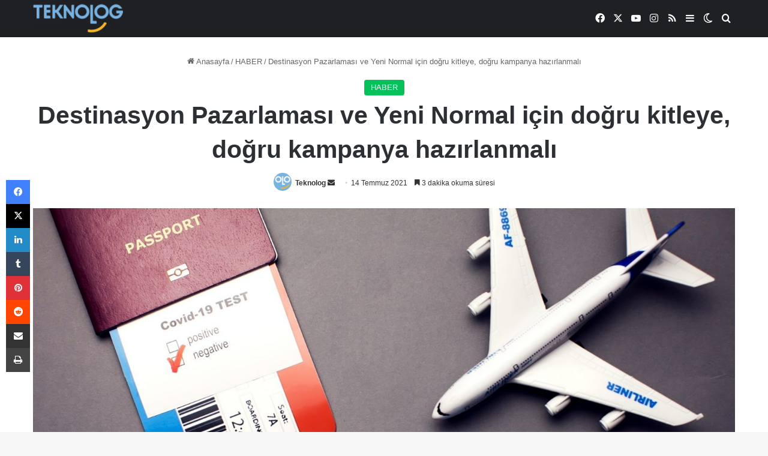

--- FILE ---
content_type: text/html; charset=UTF-8
request_url: https://teknolog.com/destinasyon-pazarlamasi-ve-yeni-normal-icin-dogru-kitleye-dogru-kampanya-hazirlanmali/
body_size: 28585
content:
<!DOCTYPE html>
<html dir="ltr" lang="tr" prefix="og: https://ogp.me/ns#" class="" data-skin="light">
<head>
	<meta charset="UTF-8" />
	<link rel="profile" href="https://gmpg.org/xfn/11" />
	<title>Destinasyon Pazarlaması ve Yeni Normal için doğru kitleye, doğru kampanya hazırlanmalı | Teknolog</title>

		<!-- All in One SEO 4.9.3 - aioseo.com -->
	<meta name="robots" content="max-image-preview:large" />
	<meta name="author" content="Teknolog"/>
	<link rel="canonical" href="https://teknolog.com/destinasyon-pazarlamasi-ve-yeni-normal-icin-dogru-kitleye-dogru-kampanya-hazirlanmali/" />
	<meta name="generator" content="All in One SEO (AIOSEO) 4.9.3" />
		<meta property="og:locale" content="tr_TR" />
		<meta property="og:site_name" content="Teknolog | Erdal Kaplanseren ile Yüzde 100 Teknoloji" />
		<meta property="og:type" content="article" />
		<meta property="og:title" content="Destinasyon Pazarlaması ve Yeni Normal için doğru kitleye, doğru kampanya hazırlanmalı | Teknolog" />
		<meta property="og:url" content="https://teknolog.com/destinasyon-pazarlamasi-ve-yeni-normal-icin-dogru-kitleye-dogru-kampanya-hazirlanmali/" />
		<meta property="article:published_time" content="2021-07-14T11:44:34+00:00" />
		<meta property="article:modified_time" content="2021-07-14T11:44:34+00:00" />
		<meta property="article:publisher" content="https://facebook.com/teknologcom" />
		<meta name="twitter:card" content="summary_large_image" />
		<meta name="twitter:site" content="@teknologcom" />
		<meta name="twitter:title" content="Destinasyon Pazarlaması ve Yeni Normal için doğru kitleye, doğru kampanya hazırlanmalı | Teknolog" />
		<meta name="twitter:creator" content="@teknologcom" />
		<meta name="twitter:image" content="https://teknolog.com/wp-content/uploads/2021/07/Digital-Exchange-Gorsel-1.jpg" />
		<meta name="twitter:label1" content="Tarafından yazılmıştır" />
		<meta name="twitter:data1" content="Teknolog" />
		<meta name="twitter:label2" content="Est. okuma zamanı" />
		<meta name="twitter:data2" content="5 dakika" />
		<script type="application/ld+json" class="aioseo-schema">
			{"@context":"https:\/\/schema.org","@graph":[{"@type":"Article","@id":"https:\/\/teknolog.com\/destinasyon-pazarlamasi-ve-yeni-normal-icin-dogru-kitleye-dogru-kampanya-hazirlanmali\/#article","name":"Destinasyon Pazarlamas\u0131 ve Yeni Normal i\u00e7in do\u011fru kitleye, do\u011fru kampanya haz\u0131rlanmal\u0131 | Teknolog","headline":"Destinasyon Pazarlamas\u0131 ve Yeni Normal i\u00e7in do\u011fru kitleye, do\u011fru kampanya haz\u0131rlanmal\u0131","author":{"@id":"https:\/\/teknolog.com\/author\/teknolog\/#author"},"publisher":{"@id":"https:\/\/teknolog.com\/#organization"},"image":{"@type":"ImageObject","url":"https:\/\/teknolog.com\/wp-content\/uploads\/2021\/07\/Digital-Exchange-Gorsel-1.jpg","width":2000,"height":1333},"datePublished":"2021-07-14T14:44:34+03:00","dateModified":"2021-07-14T14:44:34+03:00","inLanguage":"tr-TR","mainEntityOfPage":{"@id":"https:\/\/teknolog.com\/destinasyon-pazarlamasi-ve-yeni-normal-icin-dogru-kitleye-dogru-kampanya-hazirlanmali\/#webpage"},"isPartOf":{"@id":"https:\/\/teknolog.com\/destinasyon-pazarlamasi-ve-yeni-normal-icin-dogru-kitleye-dogru-kampanya-hazirlanmali\/#webpage"},"articleSection":"HABER"},{"@type":"BreadcrumbList","@id":"https:\/\/teknolog.com\/destinasyon-pazarlamasi-ve-yeni-normal-icin-dogru-kitleye-dogru-kampanya-hazirlanmali\/#breadcrumblist","itemListElement":[{"@type":"ListItem","@id":"https:\/\/teknolog.com#listItem","position":1,"name":"Ev","item":"https:\/\/teknolog.com","nextItem":{"@type":"ListItem","@id":"https:\/\/teknolog.com\/haber\/#listItem","name":"HABER"}},{"@type":"ListItem","@id":"https:\/\/teknolog.com\/haber\/#listItem","position":2,"name":"HABER","item":"https:\/\/teknolog.com\/haber\/","nextItem":{"@type":"ListItem","@id":"https:\/\/teknolog.com\/destinasyon-pazarlamasi-ve-yeni-normal-icin-dogru-kitleye-dogru-kampanya-hazirlanmali\/#listItem","name":"Destinasyon Pazarlamas\u0131 ve Yeni Normal i\u00e7in do\u011fru kitleye, do\u011fru kampanya haz\u0131rlanmal\u0131"},"previousItem":{"@type":"ListItem","@id":"https:\/\/teknolog.com#listItem","name":"Ev"}},{"@type":"ListItem","@id":"https:\/\/teknolog.com\/destinasyon-pazarlamasi-ve-yeni-normal-icin-dogru-kitleye-dogru-kampanya-hazirlanmali\/#listItem","position":3,"name":"Destinasyon Pazarlamas\u0131 ve Yeni Normal i\u00e7in do\u011fru kitleye, do\u011fru kampanya haz\u0131rlanmal\u0131","previousItem":{"@type":"ListItem","@id":"https:\/\/teknolog.com\/haber\/#listItem","name":"HABER"}}]},{"@type":"Organization","@id":"https:\/\/teknolog.com\/#organization","name":"TEKNOLOG","description":"Erdal Kaplanseren ile Y\u00fczde 100 Teknoloji","url":"https:\/\/teknolog.com\/","logo":{"@type":"ImageObject","url":"https:\/\/teknolog.com\/wp-content\/uploads\/2019\/06\/logo-teknolog.png","@id":"https:\/\/teknolog.com\/destinasyon-pazarlamasi-ve-yeni-normal-icin-dogru-kitleye-dogru-kampanya-hazirlanmali\/#organizationLogo","width":1240,"height":392},"image":{"@id":"https:\/\/teknolog.com\/destinasyon-pazarlamasi-ve-yeni-normal-icin-dogru-kitleye-dogru-kampanya-hazirlanmali\/#organizationLogo"},"sameAs":["https:\/\/facebook.com\/teknologcom","https:\/\/x.com\/teknologcom","https:\/\/instagram.com\/teknologcom","https:\/\/youtube.com\/teknolog"]},{"@type":"Person","@id":"https:\/\/teknolog.com\/author\/teknolog\/#author","url":"https:\/\/teknolog.com\/author\/teknolog\/","name":"Teknolog","image":{"@type":"ImageObject","@id":"https:\/\/teknolog.com\/destinasyon-pazarlamasi-ve-yeni-normal-icin-dogru-kitleye-dogru-kampanya-hazirlanmali\/#authorImage","url":"https:\/\/secure.gravatar.com\/avatar\/63e2fbb55eb23cb345c44cf58a8602fc4a7c1c1e92bfbfc268dd07ba4e17b532?s=96&r=g","width":96,"height":96,"caption":"Teknolog"}},{"@type":"WebPage","@id":"https:\/\/teknolog.com\/destinasyon-pazarlamasi-ve-yeni-normal-icin-dogru-kitleye-dogru-kampanya-hazirlanmali\/#webpage","url":"https:\/\/teknolog.com\/destinasyon-pazarlamasi-ve-yeni-normal-icin-dogru-kitleye-dogru-kampanya-hazirlanmali\/","name":"Destinasyon Pazarlamas\u0131 ve Yeni Normal i\u00e7in do\u011fru kitleye, do\u011fru kampanya haz\u0131rlanmal\u0131 | Teknolog","inLanguage":"tr-TR","isPartOf":{"@id":"https:\/\/teknolog.com\/#website"},"breadcrumb":{"@id":"https:\/\/teknolog.com\/destinasyon-pazarlamasi-ve-yeni-normal-icin-dogru-kitleye-dogru-kampanya-hazirlanmali\/#breadcrumblist"},"author":{"@id":"https:\/\/teknolog.com\/author\/teknolog\/#author"},"creator":{"@id":"https:\/\/teknolog.com\/author\/teknolog\/#author"},"image":{"@type":"ImageObject","url":"https:\/\/teknolog.com\/wp-content\/uploads\/2021\/07\/Digital-Exchange-Gorsel-1.jpg","@id":"https:\/\/teknolog.com\/destinasyon-pazarlamasi-ve-yeni-normal-icin-dogru-kitleye-dogru-kampanya-hazirlanmali\/#mainImage","width":2000,"height":1333},"primaryImageOfPage":{"@id":"https:\/\/teknolog.com\/destinasyon-pazarlamasi-ve-yeni-normal-icin-dogru-kitleye-dogru-kampanya-hazirlanmali\/#mainImage"},"datePublished":"2021-07-14T14:44:34+03:00","dateModified":"2021-07-14T14:44:34+03:00"},{"@type":"WebSite","@id":"https:\/\/teknolog.com\/#website","url":"https:\/\/teknolog.com\/","name":"Teknolog","description":"Erdal Kaplanseren ile Y\u00fczde 100 Teknoloji","inLanguage":"tr-TR","publisher":{"@id":"https:\/\/teknolog.com\/#organization"}}]}
		</script>
		<!-- All in One SEO -->

<link rel='dns-prefetch' href='//www.googletagmanager.com' />
<link rel='dns-prefetch' href='//pagead2.googlesyndication.com' />
<link rel="alternate" type="application/rss+xml" title="Teknolog &raquo; akışı" href="https://teknolog.com/feed/" />
<link rel="alternate" type="application/rss+xml" title="Teknolog &raquo; yorum akışı" href="https://teknolog.com/comments/feed/" />
		<script type="text/javascript">
			try {
				if( 'undefined' != typeof localStorage ){
					var tieSkin = localStorage.getItem('tie-skin');
				}

				
				var html = document.getElementsByTagName('html')[0].classList,
						htmlSkin = 'light';

				if( html.contains('dark-skin') ){
					htmlSkin = 'dark';
				}

				if( tieSkin != null && tieSkin != htmlSkin ){
					html.add('tie-skin-inverted');
					var tieSkinInverted = true;
				}

				if( tieSkin == 'dark' ){
					html.add('dark-skin');
				}
				else if( tieSkin == 'light' ){
					html.remove( 'dark-skin' );
				}
				
			} catch(e) { console.log( e ) }

		</script>
		
		<style type="text/css">
			:root{				
			--tie-preset-gradient-1: linear-gradient(135deg, rgba(6, 147, 227, 1) 0%, rgb(155, 81, 224) 100%);
			--tie-preset-gradient-2: linear-gradient(135deg, rgb(122, 220, 180) 0%, rgb(0, 208, 130) 100%);
			--tie-preset-gradient-3: linear-gradient(135deg, rgba(252, 185, 0, 1) 0%, rgba(255, 105, 0, 1) 100%);
			--tie-preset-gradient-4: linear-gradient(135deg, rgba(255, 105, 0, 1) 0%, rgb(207, 46, 46) 100%);
			--tie-preset-gradient-5: linear-gradient(135deg, rgb(238, 238, 238) 0%, rgb(169, 184, 195) 100%);
			--tie-preset-gradient-6: linear-gradient(135deg, rgb(74, 234, 220) 0%, rgb(151, 120, 209) 20%, rgb(207, 42, 186) 40%, rgb(238, 44, 130) 60%, rgb(251, 105, 98) 80%, rgb(254, 248, 76) 100%);
			--tie-preset-gradient-7: linear-gradient(135deg, rgb(255, 206, 236) 0%, rgb(152, 150, 240) 100%);
			--tie-preset-gradient-8: linear-gradient(135deg, rgb(254, 205, 165) 0%, rgb(254, 45, 45) 50%, rgb(107, 0, 62) 100%);
			--tie-preset-gradient-9: linear-gradient(135deg, rgb(255, 203, 112) 0%, rgb(199, 81, 192) 50%, rgb(65, 88, 208) 100%);
			--tie-preset-gradient-10: linear-gradient(135deg, rgb(255, 245, 203) 0%, rgb(182, 227, 212) 50%, rgb(51, 167, 181) 100%);
			--tie-preset-gradient-11: linear-gradient(135deg, rgb(202, 248, 128) 0%, rgb(113, 206, 126) 100%);
			--tie-preset-gradient-12: linear-gradient(135deg, rgb(2, 3, 129) 0%, rgb(40, 116, 252) 100%);
			--tie-preset-gradient-13: linear-gradient(135deg, #4D34FA, #ad34fa);
			--tie-preset-gradient-14: linear-gradient(135deg, #0057FF, #31B5FF);
			--tie-preset-gradient-15: linear-gradient(135deg, #FF007A, #FF81BD);
			--tie-preset-gradient-16: linear-gradient(135deg, #14111E, #4B4462);
			--tie-preset-gradient-17: linear-gradient(135deg, #F32758, #FFC581);

			
					--main-nav-background: #1f2024;
					--main-nav-secondry-background: rgba(0,0,0,0.2);
					--main-nav-primary-color: #0088ff;
					--main-nav-contrast-primary-color: #FFFFFF;
					--main-nav-text-color: #FFFFFF;
					--main-nav-secondry-text-color: rgba(225,255,255,0.5);
					--main-nav-main-border-color: rgba(255,255,255,0.07);
					--main-nav-secondry-border-color: rgba(255,255,255,0.04);
				
			}
		</style>
	<link rel="alternate" title="oEmbed (JSON)" type="application/json+oembed" href="https://teknolog.com/wp-json/oembed/1.0/embed?url=https%3A%2F%2Fteknolog.com%2Fdestinasyon-pazarlamasi-ve-yeni-normal-icin-dogru-kitleye-dogru-kampanya-hazirlanmali%2F" />
<link rel="alternate" title="oEmbed (XML)" type="text/xml+oembed" href="https://teknolog.com/wp-json/oembed/1.0/embed?url=https%3A%2F%2Fteknolog.com%2Fdestinasyon-pazarlamasi-ve-yeni-normal-icin-dogru-kitleye-dogru-kampanya-hazirlanmali%2F&#038;format=xml" />
<meta property="og:url" content="https://teknolog.com/destinasyon-pazarlamasi-ve-yeni-normal-icin-dogru-kitleye-dogru-kampanya-hazirlanmali/ "/>
			<meta property="og:title" content="Destinasyon Pazarlaması ve Yeni Normal için doğru kitleye, doğru kampanya hazırlanmalı" />
			<meta property="og:description" content=" Dünya genelinde 8.9 trilyon dolar büyüklüğe sahip turizm sektörü, Covid-19’da yüzde 80’e varan küçülme yaşadı. Aşılama süreciyle beraber seyahatlerin birçok tedbirle yeniden başlamasıyla birlikte, turizm şirketleri kampanyalarını dijital alanlara kaydırdı. Bu dönemde dijital kampanyaları doğru şekilde yönetmek, turizm gelirlerini yeniden kazanmak için olmazsa olmazlar arasında bulunuyor. 126 ülkede global turizm devlerinin dijital kampanyalarını başarı ile üstlenen Digital Exchange’in CEO’su Emrah Pamuk, şirketlere bir dizi uyarıda bulundu. Pamuk, “Hedef kitleyi doğru belirleyin. Destinasyon Pazarlaması’na dikkat edin. Yeni Normal Dönemi’ni iyi anlatmak için sloganınızı gerçekçi şekilde belirleyin” dedi.

Dünya Seyahat ve Turizm Konseyi (WTTC) tarafından açıklanan verilere göre dünya genelinde turizm sektörünün büyüklüğü 8.9 trilyon doları bulurken, 330 milyon kişi aynı sektörde istihdam ediliyor. Covid-19 öncesine ait bu rakamlar, küresel salgınla beraber büyük düşüş kaydetti. Türkiye Seyahat Acentaları Birliği’nin araştırmasına göre salgın döneminde Türkiye’nin ana pazarı olan Avrupa genelinde turizm faaliyetleri yüzde 68 oranında azaldı. Yaşanan bu kayıpları göz önüne alan ve aşılama ile beraber artan seyahat hareketliliğinden payını artırmak isteyen turizm şirketleri ise, dijital alanlara yöneldi. Profesyonel Kongre Birliği’nce yapılan incelemeye göre turizm şirketlerinin yüzde 63’ü müşterilerine online platformlar aracılığıyla ulaşma ve hizmet sağlama arayışına yöneldi. Bu süreçte Almanya, İtalya, Portekiz, Fransa ve Rusya’da alınan kararlarla vatandaşların seyahat yapmaları için indirim kuponları, tatil çekleri ile vergi iadesi uygulamalarını devreye alarak kişi başı binlerce TL’Lik destek paketlerini devreye soktu.
Güven sağlayıcı çalışmalar
Seyahat sektöründe yüzde 80’leri bulan ekonomik daralmayı aşmak için devreye alınan bu uygulamalar ile birlikte turizm şirketleri aktif 4.2 milyar sosyal medya kullanıcısı için dijital pazarlamayı hedefine koydu. Peki, dijital alanlarda bir turizm pazarlaması nasıl gerçekleşmeli? Bütçe yönetimi nasıl olmalı ve hani influencer’lar bu iş için kampanya düzenlemeli? Dünyanın 126 ülkesinde dijital kampanyalar düzenleyen, global turizm şirketlerinin kıta fark etmeksizin online tanıtım çalışmalarını gerçekleştiren Digital Exchange’ten sektör için bir dizi pazarlama önerisi geldi. Buna göre turizm şirketlerinin dijital pazarlamadaki en önemli başlığı ‘Yeni Normal Dönem’ vurgusu olmalı. Hedef kitle iyi belirlenmeli. Hangi sosyal medya mecrasını kullandığı konusunda doğru verilere ulaşılarak, onlara güven sağlayan infulencer ile çalışma gerçekleştirilmeli.
Destinasyon pazarlaması yapılmalı
Turizm sektöründe dijital pazarlamanın önemli noktalarını ele alan Digital Exchange CEO’su Emrah Pamuk, “Sektör Covid-19’dan büyük yara aldı. Hem cirolar düştü hem istihdam noktasında önemli kayıplar yaşandı. Tüm bunların telafi edilmesi gerekiyor. Türkiye gibi turizm ekonomisinin hayli mühim olduğu bir ülkede salgın öncesi 40 milyon rakamını geçen turist sayılarına yeniden ulaşmak için herkesin elini taşın altına koyması lazım” dedi. Bunu başarmak için dijital pazarlamayı etkin ve doğru şekilde kullanmanın önemine vurgu yapan Pamuk, şunları söyledi: “Turizmde doğru dijital pazarlamada ilk nokta; pazarı doğru hedeflemektir. Yani ‘Destinasyon Pazarlaması’nı planlamaktır. Her şey buna uygun organize edilmeli. Gerçekleşecek dijital kampanya öncesinde mutlaka hedef pazarlara uygun olacak web sitesi ve kreatifler dijital pazarlama stratejileri geliştirilmeli.  Öte yandan turizmde dijital pazarlama çalışmasına başladığında bunun sonucunu 4 farklı kanaldan görebilirsiniz. Bunlar, ‘Acenta’, ‘OTA’, ‘Web online’ ile ‘Call Center’dır. Bu kanalların hepsi de kendi içinde farklı müşteri gruplarını barındırmaktadır ve mutlaka üzerinde stratejiler oluşturulmalı. Öte yandan sonuçları ayrı ayrı değerlendirilmelidir. “
Doğru kitleye doğru mecra kullanımı
Turizm şirketlerinin sosyal medya kullanımının erişmek istediği pazarlara göre değişim gösterdiğini ifade eden Emrah Pamuk, “Örneğin bizim şirketimiz hangi ülkede, hangi sosyal medya platformunun çok ve etkin kullanıldığı, hangi infuluencer’ın tatil önerisinin geri dönüş aldığı kayıt tutularak biliniyor. Bu noktada, çalışılacak dijital pazarlama ajansının hedef kitleye göre bir ajandasının olması şart. Örneğin Avrupa&#039;da Facebook ve Tik Tok öne çıkarken Rusya ve BDT pazarında VK, Tik Tok ve Instagram çalışması yapılması gerekir. Turizm şirketinin hedefi yerli turist ise, o zaman da Instagram ve Tik Tok çalışması yapmak hedef kitle ile şirketi bir araya getirecektir” ifadelerini kullandı.
Kalabalıktan uzak sloganı
Salgın nedeniyle turizm şirketlerinin sloganının ‘Yeni Normal Dönem’ olması gerektiğinin altını çizen Pamuk, “Bu sene ‘Safe Turizm’ yani güvenli turizm sertifikasyonunun varlığı mesajı aslında herkesin ana söylemi olmalı. Turizmde ayrıca tesislerdeki insanların kalabalıktan uzak kalacağı mesajı da vurgulanmalı. Yine altını çizmekte fayda var hedeflenen pazarlara yönelik Yeni Normal Dönem vurgusu da buna göre gerçekleşmeli. Her kitlenin yeni normalden beklentisi başka olabilir. Bunlar kampanya sürecinde iyi düşünülmeli. Zaten bunu düşmenin yolu da o hedef kitleyi iyi tanımaktan geçiyor” dedi.
Kullanıcılar siteye yönlendirilmeli
Turizm şirketlerinin dijital pazarlamalarında olmazsa olmaz kuralın tüketicileri mutlaka şirketin web sitesine yönlendirmek olduğunun altını çizen Digital Exchange CEO’su Emrah Pamuk “İster influencer kampanyası düzenleyin isterse dijital ilan çalışması, mutlaka turizm tesisinin sitesine kullanıcıları yöneltmek ve buradan geri dönüş almak gereklidir” diye konuştu." />  
			<meta property="og:type" content="article" />				<meta property="og:image" content="https://teknolog.com/wp-content/uploads/2021/07/Digital-Exchange-Gorsel-1.jpg"/>
				<meta name="viewport" content="width=device-width, initial-scale=1.0" /><style id='wp-img-auto-sizes-contain-inline-css' type='text/css'>
img:is([sizes=auto i],[sizes^="auto," i]){contain-intrinsic-size:3000px 1500px}
/*# sourceURL=wp-img-auto-sizes-contain-inline-css */
</style>

<style id='wp-emoji-styles-inline-css' type='text/css'>

	img.wp-smiley, img.emoji {
		display: inline !important;
		border: none !important;
		box-shadow: none !important;
		height: 1em !important;
		width: 1em !important;
		margin: 0 0.07em !important;
		vertical-align: -0.1em !important;
		background: none !important;
		padding: 0 !important;
	}
/*# sourceURL=wp-emoji-styles-inline-css */
</style>
<link property="stylesheet" rel='stylesheet' id='wp-block-library-css' href='https://teknolog.com/wp-includes/css/dist/block-library/style.min.css?ver=6.9' type='text/css' media='all' />
<style id='global-styles-inline-css' type='text/css'>
:root{--wp--preset--aspect-ratio--square: 1;--wp--preset--aspect-ratio--4-3: 4/3;--wp--preset--aspect-ratio--3-4: 3/4;--wp--preset--aspect-ratio--3-2: 3/2;--wp--preset--aspect-ratio--2-3: 2/3;--wp--preset--aspect-ratio--16-9: 16/9;--wp--preset--aspect-ratio--9-16: 9/16;--wp--preset--color--black: #000000;--wp--preset--color--cyan-bluish-gray: #abb8c3;--wp--preset--color--white: #ffffff;--wp--preset--color--pale-pink: #f78da7;--wp--preset--color--vivid-red: #cf2e2e;--wp--preset--color--luminous-vivid-orange: #ff6900;--wp--preset--color--luminous-vivid-amber: #fcb900;--wp--preset--color--light-green-cyan: #7bdcb5;--wp--preset--color--vivid-green-cyan: #00d084;--wp--preset--color--pale-cyan-blue: #8ed1fc;--wp--preset--color--vivid-cyan-blue: #0693e3;--wp--preset--color--vivid-purple: #9b51e0;--wp--preset--color--global-color: #04c159;--wp--preset--gradient--vivid-cyan-blue-to-vivid-purple: linear-gradient(135deg,rgb(6,147,227) 0%,rgb(155,81,224) 100%);--wp--preset--gradient--light-green-cyan-to-vivid-green-cyan: linear-gradient(135deg,rgb(122,220,180) 0%,rgb(0,208,130) 100%);--wp--preset--gradient--luminous-vivid-amber-to-luminous-vivid-orange: linear-gradient(135deg,rgb(252,185,0) 0%,rgb(255,105,0) 100%);--wp--preset--gradient--luminous-vivid-orange-to-vivid-red: linear-gradient(135deg,rgb(255,105,0) 0%,rgb(207,46,46) 100%);--wp--preset--gradient--very-light-gray-to-cyan-bluish-gray: linear-gradient(135deg,rgb(238,238,238) 0%,rgb(169,184,195) 100%);--wp--preset--gradient--cool-to-warm-spectrum: linear-gradient(135deg,rgb(74,234,220) 0%,rgb(151,120,209) 20%,rgb(207,42,186) 40%,rgb(238,44,130) 60%,rgb(251,105,98) 80%,rgb(254,248,76) 100%);--wp--preset--gradient--blush-light-purple: linear-gradient(135deg,rgb(255,206,236) 0%,rgb(152,150,240) 100%);--wp--preset--gradient--blush-bordeaux: linear-gradient(135deg,rgb(254,205,165) 0%,rgb(254,45,45) 50%,rgb(107,0,62) 100%);--wp--preset--gradient--luminous-dusk: linear-gradient(135deg,rgb(255,203,112) 0%,rgb(199,81,192) 50%,rgb(65,88,208) 100%);--wp--preset--gradient--pale-ocean: linear-gradient(135deg,rgb(255,245,203) 0%,rgb(182,227,212) 50%,rgb(51,167,181) 100%);--wp--preset--gradient--electric-grass: linear-gradient(135deg,rgb(202,248,128) 0%,rgb(113,206,126) 100%);--wp--preset--gradient--midnight: linear-gradient(135deg,rgb(2,3,129) 0%,rgb(40,116,252) 100%);--wp--preset--font-size--small: 13px;--wp--preset--font-size--medium: 20px;--wp--preset--font-size--large: 36px;--wp--preset--font-size--x-large: 42px;--wp--preset--spacing--20: 0.44rem;--wp--preset--spacing--30: 0.67rem;--wp--preset--spacing--40: 1rem;--wp--preset--spacing--50: 1.5rem;--wp--preset--spacing--60: 2.25rem;--wp--preset--spacing--70: 3.38rem;--wp--preset--spacing--80: 5.06rem;--wp--preset--shadow--natural: 6px 6px 9px rgba(0, 0, 0, 0.2);--wp--preset--shadow--deep: 12px 12px 50px rgba(0, 0, 0, 0.4);--wp--preset--shadow--sharp: 6px 6px 0px rgba(0, 0, 0, 0.2);--wp--preset--shadow--outlined: 6px 6px 0px -3px rgb(255, 255, 255), 6px 6px rgb(0, 0, 0);--wp--preset--shadow--crisp: 6px 6px 0px rgb(0, 0, 0);}:where(.is-layout-flex){gap: 0.5em;}:where(.is-layout-grid){gap: 0.5em;}body .is-layout-flex{display: flex;}.is-layout-flex{flex-wrap: wrap;align-items: center;}.is-layout-flex > :is(*, div){margin: 0;}body .is-layout-grid{display: grid;}.is-layout-grid > :is(*, div){margin: 0;}:where(.wp-block-columns.is-layout-flex){gap: 2em;}:where(.wp-block-columns.is-layout-grid){gap: 2em;}:where(.wp-block-post-template.is-layout-flex){gap: 1.25em;}:where(.wp-block-post-template.is-layout-grid){gap: 1.25em;}.has-black-color{color: var(--wp--preset--color--black) !important;}.has-cyan-bluish-gray-color{color: var(--wp--preset--color--cyan-bluish-gray) !important;}.has-white-color{color: var(--wp--preset--color--white) !important;}.has-pale-pink-color{color: var(--wp--preset--color--pale-pink) !important;}.has-vivid-red-color{color: var(--wp--preset--color--vivid-red) !important;}.has-luminous-vivid-orange-color{color: var(--wp--preset--color--luminous-vivid-orange) !important;}.has-luminous-vivid-amber-color{color: var(--wp--preset--color--luminous-vivid-amber) !important;}.has-light-green-cyan-color{color: var(--wp--preset--color--light-green-cyan) !important;}.has-vivid-green-cyan-color{color: var(--wp--preset--color--vivid-green-cyan) !important;}.has-pale-cyan-blue-color{color: var(--wp--preset--color--pale-cyan-blue) !important;}.has-vivid-cyan-blue-color{color: var(--wp--preset--color--vivid-cyan-blue) !important;}.has-vivid-purple-color{color: var(--wp--preset--color--vivid-purple) !important;}.has-black-background-color{background-color: var(--wp--preset--color--black) !important;}.has-cyan-bluish-gray-background-color{background-color: var(--wp--preset--color--cyan-bluish-gray) !important;}.has-white-background-color{background-color: var(--wp--preset--color--white) !important;}.has-pale-pink-background-color{background-color: var(--wp--preset--color--pale-pink) !important;}.has-vivid-red-background-color{background-color: var(--wp--preset--color--vivid-red) !important;}.has-luminous-vivid-orange-background-color{background-color: var(--wp--preset--color--luminous-vivid-orange) !important;}.has-luminous-vivid-amber-background-color{background-color: var(--wp--preset--color--luminous-vivid-amber) !important;}.has-light-green-cyan-background-color{background-color: var(--wp--preset--color--light-green-cyan) !important;}.has-vivid-green-cyan-background-color{background-color: var(--wp--preset--color--vivid-green-cyan) !important;}.has-pale-cyan-blue-background-color{background-color: var(--wp--preset--color--pale-cyan-blue) !important;}.has-vivid-cyan-blue-background-color{background-color: var(--wp--preset--color--vivid-cyan-blue) !important;}.has-vivid-purple-background-color{background-color: var(--wp--preset--color--vivid-purple) !important;}.has-black-border-color{border-color: var(--wp--preset--color--black) !important;}.has-cyan-bluish-gray-border-color{border-color: var(--wp--preset--color--cyan-bluish-gray) !important;}.has-white-border-color{border-color: var(--wp--preset--color--white) !important;}.has-pale-pink-border-color{border-color: var(--wp--preset--color--pale-pink) !important;}.has-vivid-red-border-color{border-color: var(--wp--preset--color--vivid-red) !important;}.has-luminous-vivid-orange-border-color{border-color: var(--wp--preset--color--luminous-vivid-orange) !important;}.has-luminous-vivid-amber-border-color{border-color: var(--wp--preset--color--luminous-vivid-amber) !important;}.has-light-green-cyan-border-color{border-color: var(--wp--preset--color--light-green-cyan) !important;}.has-vivid-green-cyan-border-color{border-color: var(--wp--preset--color--vivid-green-cyan) !important;}.has-pale-cyan-blue-border-color{border-color: var(--wp--preset--color--pale-cyan-blue) !important;}.has-vivid-cyan-blue-border-color{border-color: var(--wp--preset--color--vivid-cyan-blue) !important;}.has-vivid-purple-border-color{border-color: var(--wp--preset--color--vivid-purple) !important;}.has-vivid-cyan-blue-to-vivid-purple-gradient-background{background: var(--wp--preset--gradient--vivid-cyan-blue-to-vivid-purple) !important;}.has-light-green-cyan-to-vivid-green-cyan-gradient-background{background: var(--wp--preset--gradient--light-green-cyan-to-vivid-green-cyan) !important;}.has-luminous-vivid-amber-to-luminous-vivid-orange-gradient-background{background: var(--wp--preset--gradient--luminous-vivid-amber-to-luminous-vivid-orange) !important;}.has-luminous-vivid-orange-to-vivid-red-gradient-background{background: var(--wp--preset--gradient--luminous-vivid-orange-to-vivid-red) !important;}.has-very-light-gray-to-cyan-bluish-gray-gradient-background{background: var(--wp--preset--gradient--very-light-gray-to-cyan-bluish-gray) !important;}.has-cool-to-warm-spectrum-gradient-background{background: var(--wp--preset--gradient--cool-to-warm-spectrum) !important;}.has-blush-light-purple-gradient-background{background: var(--wp--preset--gradient--blush-light-purple) !important;}.has-blush-bordeaux-gradient-background{background: var(--wp--preset--gradient--blush-bordeaux) !important;}.has-luminous-dusk-gradient-background{background: var(--wp--preset--gradient--luminous-dusk) !important;}.has-pale-ocean-gradient-background{background: var(--wp--preset--gradient--pale-ocean) !important;}.has-electric-grass-gradient-background{background: var(--wp--preset--gradient--electric-grass) !important;}.has-midnight-gradient-background{background: var(--wp--preset--gradient--midnight) !important;}.has-small-font-size{font-size: var(--wp--preset--font-size--small) !important;}.has-medium-font-size{font-size: var(--wp--preset--font-size--medium) !important;}.has-large-font-size{font-size: var(--wp--preset--font-size--large) !important;}.has-x-large-font-size{font-size: var(--wp--preset--font-size--x-large) !important;}
/*# sourceURL=global-styles-inline-css */
</style>

<style id='classic-theme-styles-inline-css' type='text/css'>
/*! This file is auto-generated */
.wp-block-button__link{color:#fff;background-color:#32373c;border-radius:9999px;box-shadow:none;text-decoration:none;padding:calc(.667em + 2px) calc(1.333em + 2px);font-size:1.125em}.wp-block-file__button{background:#32373c;color:#fff;text-decoration:none}
/*# sourceURL=/wp-includes/css/classic-themes.min.css */
</style>
<link property="stylesheet" rel='stylesheet' id='trx_addons-icons-css' href='https://teknolog.com/wp-content/plugins/trx_addons/css/font-icons/css/trx_addons_icons.css' type='text/css' media='all' />
<link property="stylesheet" rel='stylesheet' id='jquery-swiper-css' href='https://teknolog.com/wp-content/plugins/trx_addons/js/swiper/swiper.min.css' type='text/css' media='all' />
<link property="stylesheet" rel='stylesheet' id='magnific-popup-css' href='https://teknolog.com/wp-content/plugins/trx_addons/js/magnific/magnific-popup.min.css' type='text/css' media='all' />
<link property="stylesheet" rel='stylesheet' id='trx_addons-css' href='https://teknolog.com/wp-content/plugins/trx_addons/css/__styles.css' type='text/css' media='all' />
<link property="stylesheet" rel='stylesheet' id='trx_addons-animation-css' href='https://teknolog.com/wp-content/plugins/trx_addons/css/trx_addons.animation.css' type='text/css' media='all' />
<link property="stylesheet" rel='stylesheet' id='tie-css-base-css' href='https://teknolog.com/wp-content/themes/jannah/assets/css/base.min.css?ver=7.6.4' type='text/css' media='all' />
<link property="stylesheet" rel='stylesheet' id='tie-css-styles-css' href='https://teknolog.com/wp-content/themes/jannah/assets/css/style.min.css?ver=7.6.4' type='text/css' media='all' />
<link property="stylesheet" rel='stylesheet' id='tie-css-widgets-css' href='https://teknolog.com/wp-content/themes/jannah/assets/css/widgets.min.css?ver=7.6.4' type='text/css' media='all' />
<link property="stylesheet" rel='stylesheet' id='tie-css-helpers-css' href='https://teknolog.com/wp-content/themes/jannah/assets/css/helpers.min.css?ver=7.6.4' type='text/css' media='all' />
<link property="stylesheet" rel='stylesheet' id='tie-fontawesome5-css' href='https://teknolog.com/wp-content/themes/jannah/assets/css/fontawesome.css?ver=7.6.4' type='text/css' media='all' />
<link property="stylesheet" rel='stylesheet' id='tie-css-ilightbox-css' href='https://teknolog.com/wp-content/themes/jannah/assets/ilightbox/dark-skin/skin.css?ver=7.6.4' type='text/css' media='all' />
<link property="stylesheet" rel='stylesheet' id='tie-css-shortcodes-css' href='https://teknolog.com/wp-content/themes/jannah/assets/css/plugins/shortcodes.min.css?ver=7.6.4' type='text/css' media='all' />
<link property="stylesheet" rel='stylesheet' id='tie-css-single-css' href='https://teknolog.com/wp-content/themes/jannah/assets/css/single.min.css?ver=7.6.4' type='text/css' media='all' />
<link property="stylesheet" rel='stylesheet' id='tie-css-print-css' href='https://teknolog.com/wp-content/themes/jannah/assets/css/print.css?ver=7.6.4' type='text/css' media='print' />
<style id='tie-css-print-inline-css' type='text/css'>
:root:root{--brand-color: #04c159;--dark-brand-color: #008f27;--bright-color: #FFFFFF;--base-color: #2c2f34;}#footer-widgets-container{border-top: 8px solid #04c159;-webkit-box-shadow: 0 -5px 0 rgba(0,0,0,0.07); -moz-box-shadow: 0 -8px 0 rgba(0,0,0,0.07); box-shadow: 0 -8px 0 rgba(0,0,0,0.07);}#reading-position-indicator{box-shadow: 0 0 10px rgba( 4,193,89,0.7);}:root:root{--brand-color: #04c159;--dark-brand-color: #008f27;--bright-color: #FFFFFF;--base-color: #2c2f34;}#footer-widgets-container{border-top: 8px solid #04c159;-webkit-box-shadow: 0 -5px 0 rgba(0,0,0,0.07); -moz-box-shadow: 0 -8px 0 rgba(0,0,0,0.07); box-shadow: 0 -8px 0 rgba(0,0,0,0.07);}#reading-position-indicator{box-shadow: 0 0 10px rgba( 4,193,89,0.7);}#header-notification-bar{background: var( --tie-preset-gradient-13 );}#header-notification-bar{--tie-buttons-color: #FFFFFF;--tie-buttons-border-color: #FFFFFF;--tie-buttons-hover-color: #e1e1e1;--tie-buttons-hover-text: #000000;}#header-notification-bar{--tie-buttons-text: #000000;}.tie-cat-14105,.tie-cat-item-14105 > span{background-color:#e67e22 !important;color:#FFFFFF !important;}.tie-cat-14105:after{border-top-color:#e67e22 !important;}.tie-cat-14105:hover{background-color:#c86004 !important;}.tie-cat-14105:hover:after{border-top-color:#c86004 !important;}.tie-cat-14110,.tie-cat-item-14110 > span{background-color:#2ecc71 !important;color:#FFFFFF !important;}.tie-cat-14110:after{border-top-color:#2ecc71 !important;}.tie-cat-14110:hover{background-color:#10ae53 !important;}.tie-cat-14110:hover:after{border-top-color:#10ae53 !important;}.tie-cat-14111,.tie-cat-item-14111 > span{background-color:#9b59b6 !important;color:#FFFFFF !important;}.tie-cat-14111:after{border-top-color:#9b59b6 !important;}.tie-cat-14111:hover{background-color:#7d3b98 !important;}.tie-cat-14111:hover:after{border-top-color:#7d3b98 !important;}.tie-cat-14113,.tie-cat-item-14113 > span{background-color:#34495e !important;color:#FFFFFF !important;}.tie-cat-14113:after{border-top-color:#34495e !important;}.tie-cat-14113:hover{background-color:#162b40 !important;}.tie-cat-14113:hover:after{border-top-color:#162b40 !important;}.tie-cat-14114,.tie-cat-item-14114 > span{background-color:#795548 !important;color:#FFFFFF !important;}.tie-cat-14114:after{border-top-color:#795548 !important;}.tie-cat-14114:hover{background-color:#5b372a !important;}.tie-cat-14114:hover:after{border-top-color:#5b372a !important;}.tie-cat-14115,.tie-cat-item-14115 > span{background-color:#4CAF50 !important;color:#FFFFFF !important;}.tie-cat-14115:after{border-top-color:#4CAF50 !important;}.tie-cat-14115:hover{background-color:#2e9132 !important;}.tie-cat-14115:hover:after{border-top-color:#2e9132 !important;}.tie-cat-18683,.tie-cat-item-18683 > span{background-color:#04c159 !important;color:#FFFFFF !important;}.tie-cat-18683:after{border-top-color:#04c159 !important;}.tie-cat-18683:hover{background-color:#00a33b !important;}.tie-cat-18683:hover:after{border-top-color:#00a33b !important;}@media (max-width: 1250px){.share-buttons-sticky{display: none;}}
/*# sourceURL=tie-css-print-inline-css */
</style>
<link property="stylesheet" rel='stylesheet' id='trx_addons-responsive-css' href='https://teknolog.com/wp-content/plugins/trx_addons/css/__responsive.css' type='text/css' media='all' />
<script type="text/javascript" src="https://teknolog.com/wp-includes/js/jquery/jquery.min.js?ver=3.7.1" id="jquery-core-js"></script>
<script type="text/javascript" src="https://teknolog.com/wp-includes/js/jquery/jquery-migrate.min.js?ver=3.4.1" id="jquery-migrate-js"></script>

<!-- Site Kit tarafından eklenen Google etiketi (gtag.js) snippet&#039;i -->
<!-- Google Analytics snippet added by Site Kit -->
<script type="text/javascript" defer="defer" src="https://www.googletagmanager.com/gtag/js?id=G-F7V15LPQ6F" id="google_gtagjs-js" async></script>
<script type="text/javascript" id="google_gtagjs-js-after">
/* <![CDATA[ */
window.dataLayer = window.dataLayer || [];function gtag(){dataLayer.push(arguments);}
gtag("set","linker",{"domains":["teknolog.com"]});
gtag("js", new Date());
gtag("set", "developer_id.dZTNiMT", true);
gtag("config", "G-F7V15LPQ6F");
//# sourceURL=google_gtagjs-js-after
/* ]]> */
</script>
<link rel="https://api.w.org/" href="https://teknolog.com/wp-json/" /><link rel="alternate" title="JSON" type="application/json" href="https://teknolog.com/wp-json/wp/v2/posts/1214733803" /><link rel="EditURI" type="application/rsd+xml" title="RSD" href="https://teknolog.com/xmlrpc.php?rsd" />
<meta name="generator" content="WordPress 6.9" />
<link rel='shortlink' href='https://teknolog.com/?p=1214733803' />
<meta name="generator" content="Site Kit by Google 1.170.0" /><meta http-equiv="X-UA-Compatible" content="IE=edge"><style>
	.is-first-section.section-item {
		padding-top: 15px;
		padding-bottom: 15px;
	}
	.is-first-section .mag-box {
		margin-bottom: 0;
	}
	
	@media (min-width: 991px) {
		.main-nav-light .main-nav .menu > li > a {
			font-size: 15px;
		}
	}
	
	.slide-mask .thumb-overlay:after {
		opacity: .5;
	}
</style>
<!-- Global site tag (gtag.js) - Google Analytics -->
<script async src="https://www.googletagmanager.com/gtag/js?id=UA-15649718-1"></script>
<script>
  window.dataLayer = window.dataLayer || [];
  function gtag(){dataLayer.push(arguments);}
  gtag('js', new Date());

  gtag('config', 'UA-15649718-1');
</script>


<!-- Site Kit tarafından eklenen Google AdSense meta etiketleri -->
<meta name="google-adsense-platform-account" content="ca-host-pub-2644536267352236">
<meta name="google-adsense-platform-domain" content="sitekit.withgoogle.com">
<!-- Site Kit tarafından eklenen Google AdSense meta etiketlerine son verin -->

<!-- Google Tag Manager snippet added by Site Kit -->
<script type="text/javascript">
/* <![CDATA[ */

			( function( w, d, s, l, i ) {
				w[l] = w[l] || [];
				w[l].push( {'gtm.start': new Date().getTime(), event: 'gtm.js'} );
				var f = d.getElementsByTagName( s )[0],
					j = d.createElement( s ), dl = l != 'dataLayer' ? '&l=' + l : '';
				j.async = true;
				j.src = 'https://www.googletagmanager.com/gtm.js?id=' + i + dl;
				f.parentNode.insertBefore( j, f );
			} )( window, document, 'script', 'dataLayer', 'GTM-TJNKDB2' );
			
/* ]]> */
</script>

<!-- End Google Tag Manager snippet added by Site Kit -->

<!-- Google AdSense snippet added by Site Kit -->
<script type="text/javascript" async="async" src="https://pagead2.googlesyndication.com/pagead/js/adsbygoogle.js?client=ca-pub-0036808002671072&amp;host=ca-host-pub-2644536267352236" crossorigin="anonymous"></script>

<!-- End Google AdSense snippet added by Site Kit -->
<link rel="icon" href="https://teknolog.com/wp-content/uploads/2018/12/cropped-teknolog-ikon-32x32.png" sizes="32x32" />
<link rel="icon" href="https://teknolog.com/wp-content/uploads/2018/12/cropped-teknolog-ikon-192x192.png" sizes="192x192" />
<link rel="apple-touch-icon" href="https://teknolog.com/wp-content/uploads/2018/12/cropped-teknolog-ikon-180x180.png" />
<meta name="msapplication-TileImage" content="https://teknolog.com/wp-content/uploads/2018/12/cropped-teknolog-ikon-270x270.png" />

</head>

<body id="tie-body" class="wp-singular post-template-default single single-post postid-1214733803 single-format-standard wp-theme-jannah wrapper-has-shadow block-head-2 magazine1 is-thumb-overlay-disabled is-desktop is-header-layout-1 full-width post-layout-7 full-width-title-full-width-media is-standard-format has-mobile-share">

		<!-- Google Tag Manager (noscript) snippet added by Site Kit -->
		<noscript>
			<iframe src="https://www.googletagmanager.com/ns.html?id=GTM-TJNKDB2" height="0" width="0" style="display:none;visibility:hidden"></iframe>
		</noscript>
		<!-- End Google Tag Manager (noscript) snippet added by Site Kit -->
		

<div class="background-overlay">

	<div id="tie-container" class="site tie-container">

		
		<div id="tie-wrapper">
			
<header id="theme-header" class="theme-header header-layout-1 main-nav-dark main-nav-default-dark main-nav-below no-stream-item has-normal-width-logo mobile-header-centered">
	
<div class="main-nav-wrapper">
	<nav id="main-nav" data-skin="search-in-main-nav" class="main-nav header-nav live-search-parent menu-style-default menu-style-solid-bg" style="line-height:61px" aria-label="Birincil Menü">
		<div class="container">

			<div class="main-menu-wrapper">

				<div id="mobile-header-components-area_1" class="mobile-header-components"><ul class="components"><li class="mobile-component_menu custom-menu-link"><a href="#" id="mobile-menu-icon" class=""><span class="tie-mobile-menu-icon nav-icon is-layout-1"></span><span class="screen-reader-text">Menü</span></a></li></ul></div>
						<div class="header-layout-1-logo" style="width:150px">
							
		<div id="logo" class="image-logo" style="margin-top: 6px; margin-bottom: 6px;">

			
			<a title="Teknolog" href="https://teknolog.com/">
				
				<picture class="tie-logo-default tie-logo-picture">
					
					<source class="tie-logo-source-default tie-logo-source" srcset="https://teknolog.com/wp-content/uploads/2018/12/teknolog-logo-1.png 2x, https://teknolog.com/wp-content/uploads/2018/12/teknolog-logo-e1544960598618.png 1x">
					<img class="tie-logo-img-default tie-logo-img" src="https://teknolog.com/wp-content/uploads/2018/12/teknolog-logo-e1544960598618.png" alt="Teknolog" width="150" height="49" style="max-height:49px !important; width: auto;" />
				</picture>
						</a>

			
		</div><!-- #logo /-->

								</div>

						<div id="mobile-header-components-area_2" class="mobile-header-components"><ul class="components"><li class="mobile-component_search custom-menu-link">
				<a href="#" class="tie-search-trigger-mobile">
					<span class="tie-icon-search tie-search-icon" aria-hidden="true"></span>
					<span class="screen-reader-text">Arama yap ...</span>
				</a>
			</li></ul></div>
				<div id="menu-components-wrap">

					
		<div id="sticky-logo" class="image-logo">

			
			<a title="Teknolog" href="https://teknolog.com/">
				
				<picture class="tie-logo-default tie-logo-picture">
					<source class="tie-logo-source-default tie-logo-source" srcset="https://teknolog.com/wp-content/uploads/2018/12/teknolog-logo-1.png 2x, https://teknolog.com/wp-content/uploads/2018/12/teknolog-logo-e1544960598618.png 1x">
					<img class="tie-logo-img-default tie-logo-img" src="https://teknolog.com/wp-content/uploads/2018/12/teknolog-logo-e1544960598618.png" alt="Teknolog" style="max-height:49px; width: auto;" />
				</picture>
						</a>

			
		</div><!-- #Sticky-logo /-->

		<div class="flex-placeholder"></div>
		
					<div class="main-menu main-menu-wrap">
											</div><!-- .main-menu /-->

					<ul class="components"> <li class="social-icons-item"><a class="social-link facebook-social-icon" rel="external noopener nofollow" target="_blank" href="https://www.facebook.com/TeknologCom/"><span class="tie-social-icon tie-icon-facebook"></span><span class="screen-reader-text">Facebook</span></a></li><li class="social-icons-item"><a class="social-link twitter-social-icon" rel="external noopener nofollow" target="_blank" href="https://twitter.com/teknologcom"><span class="tie-social-icon tie-icon-twitter"></span><span class="screen-reader-text">X</span></a></li><li class="social-icons-item"><a class="social-link youtube-social-icon" rel="external noopener nofollow" target="_blank" href="https://www.youtube.com/teknolog"><span class="tie-social-icon tie-icon-youtube"></span><span class="screen-reader-text">YouTube</span></a></li><li class="social-icons-item"><a class="social-link instagram-social-icon" rel="external noopener nofollow" target="_blank" href="https://www.instagram.com/teknologcom/"><span class="tie-social-icon tie-icon-instagram"></span><span class="screen-reader-text">Instagram</span></a></li><li class="social-icons-item"><a class="social-link rss-social-icon" rel="external noopener nofollow" target="_blank" href="https://teknolog.com/feed/"><span class="tie-social-icon tie-icon-feed"></span><span class="screen-reader-text">RSS</span></a></li> 	<li class="side-aside-nav-icon menu-item custom-menu-link">
		<a href="#">
			<span class="tie-icon-navicon" aria-hidden="true"></span>
			<span class="screen-reader-text">Kenar Bölmesi</span>
		</a>
	</li>
		<li class="skin-icon menu-item custom-menu-link">
		<a href="#" class="change-skin" title="Dış görünümü değiştir">
			<span class="tie-icon-moon change-skin-icon" aria-hidden="true"></span>
			<span class="screen-reader-text">Dış görünümü değiştir</span>
		</a>
	</li>
				<li class="search-compact-icon menu-item custom-menu-link">
				<a href="#" class="tie-search-trigger">
					<span class="tie-icon-search tie-search-icon" aria-hidden="true"></span>
					<span class="screen-reader-text">Arama yap ...</span>
				</a>
			</li>
			</ul><!-- Components -->
				</div><!-- #menu-components-wrap /-->
			</div><!-- .main-menu-wrapper /-->
		</div><!-- .container /-->

			</nav><!-- #main-nav /-->
</div><!-- .main-nav-wrapper /-->

</header>

		<script type="text/javascript">
			try{if("undefined"!=typeof localStorage){var header,mnIsDark=!1,tnIsDark=!1;(header=document.getElementById("theme-header"))&&((header=header.classList).contains("main-nav-default-dark")&&(mnIsDark=!0),header.contains("top-nav-default-dark")&&(tnIsDark=!0),"dark"==tieSkin?(header.add("main-nav-dark","top-nav-dark"),header.remove("main-nav-light","top-nav-light")):"light"==tieSkin&&(mnIsDark||(header.remove("main-nav-dark"),header.add("main-nav-light")),tnIsDark||(header.remove("top-nav-dark"),header.add("top-nav-light"))))}}catch(a){console.log(a)}
		</script>
		
			<div class="container fullwidth-entry-title-wrapper">
				<div class="container-wrapper fullwidth-entry-title">
<header class="entry-header-outer">

	<nav id="breadcrumb"><a href="https://teknolog.com/"><span class="tie-icon-home" aria-hidden="true"></span> Anasayfa</a><em class="delimiter">/</em><a href="https://teknolog.com/haber/">HABER</a><em class="delimiter">/</em><span class="current">Destinasyon Pazarlaması ve Yeni Normal için doğru kitleye, doğru kampanya hazırlanmalı</span></nav><script type="application/ld+json">{"@context":"http:\/\/schema.org","@type":"BreadcrumbList","@id":"#Breadcrumb","itemListElement":[{"@type":"ListItem","position":1,"item":{"name":"Anasayfa","@id":"https:\/\/teknolog.com\/"}},{"@type":"ListItem","position":2,"item":{"name":"HABER","@id":"https:\/\/teknolog.com\/haber\/"}}]}</script>
	<div class="entry-header">

		<span class="post-cat-wrap"><a class="post-cat tie-cat-9779" href="https://teknolog.com/haber/">HABER</a></span>
		<h1 class="post-title entry-title">
			Destinasyon Pazarlaması ve Yeni Normal için doğru kitleye, doğru kampanya hazırlanmalı		</h1>

		<div class="single-post-meta post-meta clearfix"><span class="author-meta single-author with-avatars"><span class="meta-item meta-author-wrapper meta-author-12">
						<span class="meta-author-avatar">
							<a href="https://teknolog.com/author/teknolog/"><img alt='Teknolog fotoğrafı' src='https://secure.gravatar.com/avatar/63e2fbb55eb23cb345c44cf58a8602fc4a7c1c1e92bfbfc268dd07ba4e17b532?s=140&#038;r=g' srcset='https://secure.gravatar.com/avatar/63e2fbb55eb23cb345c44cf58a8602fc4a7c1c1e92bfbfc268dd07ba4e17b532?s=280&#038;r=g 2x' class='avatar avatar-140 photo' height='140' width='140' decoding='async'/></a>
						</span>
					<span class="meta-author"><a href="https://teknolog.com/author/teknolog/" class="author-name tie-icon" title="Teknolog">Teknolog</a></span>
						<a href="/cdn-cgi/l/email-protection#c2b6a7a9acadaeada582aea3bba9a3eca1adafecb6b0" class="author-email-link" target="_blank" rel="nofollow noopener" title="Bir e-posta göndermek">
							<span class="tie-icon-envelope" aria-hidden="true"></span>
							<span class="screen-reader-text">Bir e-posta göndermek</span>
						</a>
					</span></span><span class="date meta-item tie-icon">14 Temmuz 2021</span><div class="tie-alignright"><span class="meta-reading-time meta-item"><span class="tie-icon-bookmark" aria-hidden="true"></span> 3 dakika okuma süresi</span> </div></div><!-- .post-meta -->	</div><!-- .entry-header /-->

	
	
</header><!-- .entry-header-outer /-->


				</div>
			</div>
		<div class="container fullwidth-featured-area-wrapper"><div  class="featured-area"><div class="featured-area-inner"><figure class="single-featured-image"><img width="2000" height="1333" src="https://teknolog.com/wp-content/uploads/2021/07/Digital-Exchange-Gorsel-1.jpg" class="attachment-full size-full wp-post-image" alt="" data-main-img="1" decoding="async" fetchpriority="high" srcset="https://teknolog.com/wp-content/uploads/2021/07/Digital-Exchange-Gorsel-1.jpg 2000w, https://teknolog.com/wp-content/uploads/2021/07/Digital-Exchange-Gorsel-1-300x200.jpg 300w, https://teknolog.com/wp-content/uploads/2021/07/Digital-Exchange-Gorsel-1-850x567.jpg 850w, https://teknolog.com/wp-content/uploads/2021/07/Digital-Exchange-Gorsel-1-768x512.jpg 768w, https://teknolog.com/wp-content/uploads/2021/07/Digital-Exchange-Gorsel-1-1536x1024.jpg 1536w" sizes="(max-width: 2000px) 100vw, 2000px" /></figure></div></div></div><!-- .container /--><div id="content" class="site-content container"><div id="main-content-row" class="tie-row main-content-row">

<div class="main-content tie-col-md-12" role="main">

	
	<article id="the-post" class="container-wrapper post-content tie-standard">

		

		<div id="share-buttons-top" class="share-buttons share-buttons-top">
			<div class="share-links  share-centered icons-text share-skew">
				
				<a href="https://www.facebook.com/sharer.php?u=https://teknolog.com/destinasyon-pazarlamasi-ve-yeni-normal-icin-dogru-kitleye-dogru-kampanya-hazirlanmali/" rel="external noopener nofollow" title="Facebook" target="_blank" class="facebook-share-btn  large-share-button" data-raw="https://www.facebook.com/sharer.php?u={post_link}">
					<span class="share-btn-icon tie-icon-facebook"></span> <span class="social-text">Facebook</span>
				</a>
				<a href="https://x.com/intent/post?text=Destinasyon%20Pazarlamas%C4%B1%20ve%20Yeni%20Normal%20i%C3%A7in%20do%C4%9Fru%20kitleye%2C%20do%C4%9Fru%20kampanya%20haz%C4%B1rlanmal%C4%B1&#038;url=https://teknolog.com/destinasyon-pazarlamasi-ve-yeni-normal-icin-dogru-kitleye-dogru-kampanya-hazirlanmali/&#038;via=teknologcom" rel="external noopener nofollow" title="X" target="_blank" class="twitter-share-btn  large-share-button" data-raw="https://x.com/intent/post?text={post_title}&amp;url={post_link}&amp;via=teknologcom">
					<span class="share-btn-icon tie-icon-twitter"></span> <span class="social-text">X</span>
				</a>
				<a href="https://www.linkedin.com/shareArticle?mini=true&#038;url=https://teknolog.com/destinasyon-pazarlamasi-ve-yeni-normal-icin-dogru-kitleye-dogru-kampanya-hazirlanmali/&#038;title=Destinasyon%20Pazarlamas%C4%B1%20ve%20Yeni%20Normal%20i%C3%A7in%20do%C4%9Fru%20kitleye%2C%20do%C4%9Fru%20kampanya%20haz%C4%B1rlanmal%C4%B1" rel="external noopener nofollow" title="LinkedIn" target="_blank" class="linkedin-share-btn  large-share-button" data-raw="https://www.linkedin.com/shareArticle?mini=true&amp;url={post_full_link}&amp;title={post_title}">
					<span class="share-btn-icon tie-icon-linkedin"></span> <span class="social-text">LinkedIn</span>
				</a>
				<a href="https://reddit.com/submit?url=https://teknolog.com/destinasyon-pazarlamasi-ve-yeni-normal-icin-dogru-kitleye-dogru-kampanya-hazirlanmali/&#038;title=Destinasyon%20Pazarlamas%C4%B1%20ve%20Yeni%20Normal%20i%C3%A7in%20do%C4%9Fru%20kitleye%2C%20do%C4%9Fru%20kampanya%20haz%C4%B1rlanmal%C4%B1" rel="external noopener nofollow" title="Reddit" target="_blank" class="reddit-share-btn  large-share-button" data-raw="https://reddit.com/submit?url={post_link}&amp;title={post_title}">
					<span class="share-btn-icon tie-icon-reddit"></span> <span class="social-text">Reddit</span>
				</a>
				<a href="https://api.whatsapp.com/send?text=Destinasyon%20Pazarlamas%C4%B1%20ve%20Yeni%20Normal%20i%C3%A7in%20do%C4%9Fru%20kitleye%2C%20do%C4%9Fru%20kampanya%20haz%C4%B1rlanmal%C4%B1%20https://teknolog.com/destinasyon-pazarlamasi-ve-yeni-normal-icin-dogru-kitleye-dogru-kampanya-hazirlanmali/" rel="external noopener nofollow" title="WhatsApp" target="_blank" class="whatsapp-share-btn  large-share-button" data-raw="https://api.whatsapp.com/send?text={post_title}%20{post_link}">
					<span class="share-btn-icon tie-icon-whatsapp"></span> <span class="social-text">WhatsApp</span>
				</a>
				<a href="https://telegram.me/share/url?url=https://teknolog.com/destinasyon-pazarlamasi-ve-yeni-normal-icin-dogru-kitleye-dogru-kampanya-hazirlanmali/&text=Destinasyon%20Pazarlamas%C4%B1%20ve%20Yeni%20Normal%20i%C3%A7in%20do%C4%9Fru%20kitleye%2C%20do%C4%9Fru%20kampanya%20haz%C4%B1rlanmal%C4%B1" rel="external noopener nofollow" title="Telegram" target="_blank" class="telegram-share-btn  large-share-button" data-raw="https://telegram.me/share/url?url={post_link}&text={post_title}">
					<span class="share-btn-icon tie-icon-paper-plane"></span> <span class="social-text">Telegram</span>
				</a>
				<a href="/cdn-cgi/l/email-protection#[base64]" rel="external noopener nofollow" title="E-Posta ile paylaş" target="_blank" class="email-share-btn  large-share-button" data-raw="mailto:?subject={post_title}&amp;body={post_link}">
					<span class="share-btn-icon tie-icon-envelope"></span> <span class="social-text">E-Posta ile paylaş</span>
				</a>			</div><!-- .share-links /-->
		</div><!-- .share-buttons /-->

		
		<div class="entry-content entry clearfix">

			
			<p><strong> </strong>Dünya genelinde 8.9 trilyon dolar büyüklüğe sahip turizm sektörü, Covid-19’da yüzde 80’e varan küçülme yaşadı. Aşılama süreciyle beraber seyahatlerin birçok tedbirle yeniden başlamasıyla birlikte, turizm şirketleri kampanyalarını dijital alanlara kaydırdı. Bu dönemde dijital kampanyaları doğru şekilde yönetmek, turizm gelirlerini yeniden kazanmak için olmazsa olmazlar arasında bulunuyor. 126 ülkede global turizm devlerinin dijital kampanyalarını başarı ile üstlenen Digital Exchange’in CEO’su Emrah Pamuk, şirketlere bir dizi uyarıda bulundu. Pamuk, “Hedef kitleyi doğru belirleyin. Destinasyon Pazarlaması’na dikkat edin. Yeni Normal Dönemi’ni iyi anlatmak için sloganınızı gerçekçi şekilde belirleyin” dedi.</p>
<p>Dünya Seyahat ve Turizm Konseyi (WTTC) tarafından açıklanan verilere göre dünya genelinde turizm sektörünün büyüklüğü 8.9 trilyon doları bulurken, 330 milyon kişi aynı sektörde istihdam ediliyor. Covid-19 öncesine ait bu rakamlar, küresel salgınla beraber büyük düşüş kaydetti. Türkiye Seyahat Acentaları Birliği’nin araştırmasına göre salgın döneminde Türkiye’nin ana pazarı olan Avrupa genelinde turizm faaliyetleri yüzde 68 oranında azaldı. Yaşanan bu kayıpları göz önüne alan ve aşılama ile beraber artan seyahat hareketliliğinden payını artırmak isteyen turizm şirketleri ise, dijital alanlara yöneldi. Profesyonel Kongre Birliği’nce yapılan incelemeye göre turizm şirketlerinin yüzde 63’ü müşterilerine online platformlar aracılığıyla ulaşma ve hizmet sağlama arayışına yöneldi. Bu süreçte Almanya, İtalya, Portekiz, Fransa ve Rusya’da alınan kararlarla vatandaşların seyahat yapmaları için indirim kuponları, tatil çekleri ile vergi iadesi uygulamalarını devreye alarak kişi başı binlerce TL’Lik destek paketlerini devreye soktu.</p>
<h2><strong>Güven sağlayıcı çalışmalar</strong></h2>
<p>Seyahat sektöründe yüzde 80’leri bulan ekonomik daralmayı aşmak için devreye alınan bu uygulamalar ile birlikte turizm şirketleri aktif 4.2 milyar sosyal medya kullanıcısı için dijital pazarlamayı hedefine koydu. Peki, dijital alanlarda bir turizm pazarlaması nasıl gerçekleşmeli? Bütçe yönetimi nasıl olmalı ve hani influencer’lar bu iş için kampanya düzenlemeli? Dünyanın 126 ülkesinde dijital kampanyalar düzenleyen, global turizm şirketlerinin kıta fark etmeksizin online tanıtım çalışmalarını gerçekleştiren Digital Exchange’ten sektör için bir dizi pazarlama önerisi geldi. Buna göre turizm şirketlerinin dijital pazarlamadaki en önemli başlığı ‘Yeni Normal Dönem’ vurgusu olmalı. Hedef kitle iyi belirlenmeli. Hangi sosyal medya mecrasını kullandığı konusunda doğru verilere ulaşılarak, onlara güven sağlayan infulencer ile çalışma gerçekleştirilmeli.</p>
<h2><strong>Destinasyon pazarlaması yapılmalı</strong></h2>
<p>Turizm sektöründe dijital pazarlamanın önemli noktalarını ele alan Digital Exchange CEO’su Emrah Pamuk, “Sektör Covid-19’dan büyük yara aldı. Hem cirolar düştü hem istihdam noktasında önemli kayıplar yaşandı. Tüm bunların telafi edilmesi gerekiyor. Türkiye gibi turizm ekonomisinin hayli mühim olduğu bir ülkede salgın öncesi 40 milyon rakamını geçen turist sayılarına yeniden ulaşmak için herkesin elini taşın altına koyması lazım” dedi. Bunu başarmak için dijital pazarlamayı etkin ve doğru şekilde kullanmanın önemine vurgu yapan Pamuk, şunları söyledi: “Turizmde doğru dijital pazarlamada ilk nokta; pazarı doğru hedeflemektir. Yani ‘Destinasyon Pazarlaması’nı planlamaktır. Her şey buna uygun organize edilmeli. Gerçekleşecek dijital kampanya öncesinde mutlaka hedef pazarlara uygun olacak web sitesi ve kreatifler dijital pazarlama stratejileri geliştirilmeli.  Öte yandan turizmde dijital pazarlama çalışmasına başladığında bunun sonucunu 4 farklı kanaldan görebilirsiniz. Bunlar, ‘Acenta’, ‘OTA’, ‘Web online’ ile ‘Call Center’dır. Bu kanalların hepsi de kendi içinde farklı müşteri gruplarını barındırmaktadır ve mutlaka üzerinde stratejiler oluşturulmalı. Öte yandan sonuçları ayrı ayrı değerlendirilmelidir. “</p>
<h2><strong>Doğru kitleye doğru mecra kullanımı</strong></h2>
<p>Turizm şirketlerinin sosyal medya kullanımının erişmek istediği pazarlara göre değişim gösterdiğini ifade eden Emrah<strong> Pamuk,</strong> “Örneğin bizim şirketimiz hangi ülkede, hangi sosyal medya platformunun çok ve etkin kullanıldığı, hangi infuluencer’ın tatil önerisinin geri dönüş aldığı kayıt tutularak biliniyor. Bu noktada, çalışılacak dijital pazarlama ajansının hedef kitleye göre bir ajandasının olması şart. Örneğin Avrupa&#8217;da Facebook ve Tik Tok öne çıkarken Rusya ve BDT pazarında VK, Tik Tok ve Instagram çalışması yapılması gerekir. Turizm şirketinin hedefi yerli turist ise, o zaman da Instagram ve Tik Tok çalışması yapmak hedef kitle ile şirketi bir araya getirecektir” ifadelerini kullandı.</p>
<h2><strong>Kalabalıktan uzak sloganı</strong></h2>
<p>Salgın nedeniyle turizm şirketlerinin sloganının ‘Yeni Normal Dönem’ olması gerektiğinin altını çizen Pamuk, “Bu sene ‘Safe Turizm’ yani güvenli turizm sertifikasyonunun varlığı mesajı aslında herkesin ana söylemi olmalı. Turizmde ayrıca tesislerdeki insanların kalabalıktan uzak kalacağı mesajı da vurgulanmalı. Yine altını çizmekte fayda var hedeflenen pazarlara yönelik Yeni Normal Dönem vurgusu da buna göre gerçekleşmeli. Her kitlenin yeni normalden beklentisi başka olabilir. Bunlar kampanya sürecinde iyi düşünülmeli. Zaten bunu düşmenin yolu da o hedef kitleyi iyi tanımaktan geçiyor” dedi.</p>
<h2><strong>Kullanıcılar siteye yönlendirilmeli</strong></h2>
<p>Turizm şirketlerinin dijital pazarlamalarında olmazsa olmaz kuralın tüketicileri mutlaka şirketin web sitesine yönlendirmek olduğunun altını çizen Digital Exchange CEO’su Emrah Pamuk “İster influencer kampanyası düzenleyin isterse dijital ilan çalışması, mutlaka turizm tesisinin sitesine kullanıcıları yöneltmek ve buradan geri dönüş almak gereklidir” diye konuştu.</p>

			
		</div><!-- .entry-content /-->

				<div id="post-extra-info">
			<div class="theiaStickySidebar">
				<div class="single-post-meta post-meta clearfix"><span class="author-meta single-author with-avatars"><span class="meta-item meta-author-wrapper meta-author-12">
						<span class="meta-author-avatar">
							<a href="https://teknolog.com/author/teknolog/"><img alt='Teknolog fotoğrafı' src='https://secure.gravatar.com/avatar/63e2fbb55eb23cb345c44cf58a8602fc4a7c1c1e92bfbfc268dd07ba4e17b532?s=140&#038;r=g' srcset='https://secure.gravatar.com/avatar/63e2fbb55eb23cb345c44cf58a8602fc4a7c1c1e92bfbfc268dd07ba4e17b532?s=280&#038;r=g 2x' class='avatar avatar-140 photo' height='140' width='140' decoding='async'/></a>
						</span>
					<span class="meta-author"><a href="https://teknolog.com/author/teknolog/" class="author-name tie-icon" title="Teknolog">Teknolog</a></span>
						<a href="/cdn-cgi/l/email-protection#3044555b5e5f5c5f57705c51495b511e535f5d1e4442" class="author-email-link" target="_blank" rel="nofollow noopener" title="Bir e-posta göndermek">
							<span class="tie-icon-envelope" aria-hidden="true"></span>
							<span class="screen-reader-text">Bir e-posta göndermek</span>
						</a>
					</span></span><span class="date meta-item tie-icon">14 Temmuz 2021</span><div class="tie-alignright"><span class="meta-reading-time meta-item"><span class="tie-icon-bookmark" aria-hidden="true"></span> 3 dakika okuma süresi</span> </div></div><!-- .post-meta -->

		<div id="share-buttons-top" class="share-buttons share-buttons-top">
			<div class="share-links  share-centered icons-text share-skew">
				
				<a href="https://www.facebook.com/sharer.php?u=https://teknolog.com/destinasyon-pazarlamasi-ve-yeni-normal-icin-dogru-kitleye-dogru-kampanya-hazirlanmali/" rel="external noopener nofollow" title="Facebook" target="_blank" class="facebook-share-btn  large-share-button" data-raw="https://www.facebook.com/sharer.php?u={post_link}">
					<span class="share-btn-icon tie-icon-facebook"></span> <span class="social-text">Facebook</span>
				</a>
				<a href="https://x.com/intent/post?text=Destinasyon%20Pazarlamas%C4%B1%20ve%20Yeni%20Normal%20i%C3%A7in%20do%C4%9Fru%20kitleye%2C%20do%C4%9Fru%20kampanya%20haz%C4%B1rlanmal%C4%B1&#038;url=https://teknolog.com/destinasyon-pazarlamasi-ve-yeni-normal-icin-dogru-kitleye-dogru-kampanya-hazirlanmali/&#038;via=teknologcom" rel="external noopener nofollow" title="X" target="_blank" class="twitter-share-btn  large-share-button" data-raw="https://x.com/intent/post?text={post_title}&amp;url={post_link}&amp;via=teknologcom">
					<span class="share-btn-icon tie-icon-twitter"></span> <span class="social-text">X</span>
				</a>
				<a href="https://www.linkedin.com/shareArticle?mini=true&#038;url=https://teknolog.com/destinasyon-pazarlamasi-ve-yeni-normal-icin-dogru-kitleye-dogru-kampanya-hazirlanmali/&#038;title=Destinasyon%20Pazarlamas%C4%B1%20ve%20Yeni%20Normal%20i%C3%A7in%20do%C4%9Fru%20kitleye%2C%20do%C4%9Fru%20kampanya%20haz%C4%B1rlanmal%C4%B1" rel="external noopener nofollow" title="LinkedIn" target="_blank" class="linkedin-share-btn  large-share-button" data-raw="https://www.linkedin.com/shareArticle?mini=true&amp;url={post_full_link}&amp;title={post_title}">
					<span class="share-btn-icon tie-icon-linkedin"></span> <span class="social-text">LinkedIn</span>
				</a>
				<a href="https://reddit.com/submit?url=https://teknolog.com/destinasyon-pazarlamasi-ve-yeni-normal-icin-dogru-kitleye-dogru-kampanya-hazirlanmali/&#038;title=Destinasyon%20Pazarlamas%C4%B1%20ve%20Yeni%20Normal%20i%C3%A7in%20do%C4%9Fru%20kitleye%2C%20do%C4%9Fru%20kampanya%20haz%C4%B1rlanmal%C4%B1" rel="external noopener nofollow" title="Reddit" target="_blank" class="reddit-share-btn  large-share-button" data-raw="https://reddit.com/submit?url={post_link}&amp;title={post_title}">
					<span class="share-btn-icon tie-icon-reddit"></span> <span class="social-text">Reddit</span>
				</a>
				<a href="https://api.whatsapp.com/send?text=Destinasyon%20Pazarlamas%C4%B1%20ve%20Yeni%20Normal%20i%C3%A7in%20do%C4%9Fru%20kitleye%2C%20do%C4%9Fru%20kampanya%20haz%C4%B1rlanmal%C4%B1%20https://teknolog.com/destinasyon-pazarlamasi-ve-yeni-normal-icin-dogru-kitleye-dogru-kampanya-hazirlanmali/" rel="external noopener nofollow" title="WhatsApp" target="_blank" class="whatsapp-share-btn  large-share-button" data-raw="https://api.whatsapp.com/send?text={post_title}%20{post_link}">
					<span class="share-btn-icon tie-icon-whatsapp"></span> <span class="social-text">WhatsApp</span>
				</a>
				<a href="https://telegram.me/share/url?url=https://teknolog.com/destinasyon-pazarlamasi-ve-yeni-normal-icin-dogru-kitleye-dogru-kampanya-hazirlanmali/&text=Destinasyon%20Pazarlamas%C4%B1%20ve%20Yeni%20Normal%20i%C3%A7in%20do%C4%9Fru%20kitleye%2C%20do%C4%9Fru%20kampanya%20haz%C4%B1rlanmal%C4%B1" rel="external noopener nofollow" title="Telegram" target="_blank" class="telegram-share-btn  large-share-button" data-raw="https://telegram.me/share/url?url={post_link}&text={post_title}">
					<span class="share-btn-icon tie-icon-paper-plane"></span> <span class="social-text">Telegram</span>
				</a>
				<a href="/cdn-cgi/l/email-protection#[base64]" rel="external noopener nofollow" title="E-Posta ile paylaş" target="_blank" class="email-share-btn  large-share-button" data-raw="mailto:?subject={post_title}&amp;body={post_link}">
					<span class="share-btn-icon tie-icon-envelope"></span> <span class="social-text">E-Posta ile paylaş</span>
				</a>			</div><!-- .share-links /-->
		</div><!-- .share-buttons /-->

					</div>
		</div>

		<div class="clearfix"></div>
		<script data-cfasync="false" src="/cdn-cgi/scripts/5c5dd728/cloudflare-static/email-decode.min.js"></script><script id="tie-schema-json" type="application/ld+json">{"@context":"http:\/\/schema.org","@type":"Article","dateCreated":"2021-07-14T14:44:34+03:00","datePublished":"2021-07-14T14:44:34+03:00","dateModified":"2021-07-14T14:44:34+03:00","headline":"Destinasyon Pazarlamas\u0131 ve Yeni Normal i\u00e7in do\u011fru kitleye, do\u011fru kampanya haz\u0131rlanmal\u0131","name":"Destinasyon Pazarlamas\u0131 ve Yeni Normal i\u00e7in do\u011fru kitleye, do\u011fru kampanya haz\u0131rlanmal\u0131","keywords":[],"url":"https:\/\/teknolog.com\/destinasyon-pazarlamasi-ve-yeni-normal-icin-dogru-kitleye-dogru-kampanya-hazirlanmali\/","description":"\u00a0D\u00fcnya genelinde 8.9 trilyon dolar b\u00fcy\u00fckl\u00fc\u011fe sahip turizm sekt\u00f6r\u00fc, Covid-19\u2019da y\u00fczde 80\u2019e varan k\u00fc\u00e7\u00fclme ya\u015fad\u0131. A\u015f\u0131lama s\u00fcreciyle beraber seyahatlerin bir\u00e7ok tedbirle yeniden ba\u015flamas\u0131yla birlikte, tu","copyrightYear":"2021","articleSection":"HABER","articleBody":"\u00a0D\u00fcnya genelinde 8.9 trilyon dolar b\u00fcy\u00fckl\u00fc\u011fe sahip turizm sekt\u00f6r\u00fc, Covid-19\u2019da y\u00fczde 80\u2019e varan k\u00fc\u00e7\u00fclme ya\u015fad\u0131. A\u015f\u0131lama s\u00fcreciyle beraber seyahatlerin bir\u00e7ok tedbirle yeniden ba\u015flamas\u0131yla birlikte, turizm \u015firketleri kampanyalar\u0131n\u0131 dijital alanlara kayd\u0131rd\u0131. Bu d\u00f6nemde dijital kampanyalar\u0131 do\u011fru \u015fekilde y\u00f6netmek, turizm gelirlerini yeniden kazanmak i\u00e7in olmazsa olmazlar aras\u0131nda bulunuyor. 126 \u00fclkede global turizm devlerinin dijital kampanyalar\u0131n\u0131 ba\u015far\u0131 ile \u00fcstlenen Digital Exchange\u2019in CEO\u2019su Emrah Pamuk, \u015firketlere bir dizi uyar\u0131da bulundu. Pamuk, \u201cHedef kitleyi do\u011fru belirleyin. Destinasyon Pazarlamas\u0131\u2019na dikkat edin. Yeni Normal D\u00f6nemi\u2019ni iyi anlatmak i\u00e7in slogan\u0131n\u0131z\u0131 ger\u00e7ek\u00e7i \u015fekilde belirleyin\u201d dedi.\r\n\r\nD\u00fcnya Seyahat ve Turizm Konseyi (WTTC) taraf\u0131ndan a\u00e7\u0131klanan verilere g\u00f6re d\u00fcnya genelinde turizm sekt\u00f6r\u00fcn\u00fcn b\u00fcy\u00fckl\u00fc\u011f\u00fc 8.9 trilyon dolar\u0131 bulurken, 330 milyon ki\u015fi ayn\u0131 sekt\u00f6rde istihdam ediliyor. Covid-19 \u00f6ncesine ait bu rakamlar, k\u00fcresel salg\u0131nla beraber b\u00fcy\u00fck d\u00fc\u015f\u00fc\u015f kaydetti. T\u00fcrkiye Seyahat Acentalar\u0131 Birli\u011fi\u2019nin ara\u015ft\u0131rmas\u0131na g\u00f6re salg\u0131n d\u00f6neminde T\u00fcrkiye\u2019nin ana pazar\u0131 olan Avrupa genelinde turizm faaliyetleri y\u00fczde 68 oran\u0131nda azald\u0131. Ya\u015fanan bu kay\u0131plar\u0131 g\u00f6z \u00f6n\u00fcne alan ve a\u015f\u0131lama ile beraber artan seyahat hareketlili\u011finden pay\u0131n\u0131 art\u0131rmak isteyen turizm \u015firketleri ise, dijital alanlara y\u00f6neldi. Profesyonel Kongre Birli\u011fi\u2019nce yap\u0131lan incelemeye g\u00f6re turizm \u015firketlerinin y\u00fczde 63\u2019\u00fc m\u00fc\u015fterilerine online platformlar arac\u0131l\u0131\u011f\u0131yla ula\u015fma ve hizmet sa\u011flama aray\u0131\u015f\u0131na y\u00f6neldi. Bu s\u00fcre\u00e7te Almanya, \u0130talya, Portekiz, Fransa ve Rusya\u2019da al\u0131nan kararlarla vatanda\u015flar\u0131n seyahat yapmalar\u0131 i\u00e7in indirim kuponlar\u0131, tatil \u00e7ekleri ile vergi iadesi uygulamalar\u0131n\u0131 devreye alarak ki\u015fi ba\u015f\u0131 binlerce TL\u2019Lik destek paketlerini devreye soktu.\r\nG\u00fcven sa\u011flay\u0131c\u0131 \u00e7al\u0131\u015fmalar\r\nSeyahat sekt\u00f6r\u00fcnde y\u00fczde 80\u2019leri bulan ekonomik daralmay\u0131 a\u015fmak i\u00e7in devreye al\u0131nan bu uygulamalar ile birlikte turizm \u015firketleri aktif 4.2 milyar sosyal medya kullan\u0131c\u0131s\u0131 i\u00e7in dijital pazarlamay\u0131 hedefine koydu. Peki, dijital alanlarda bir turizm pazarlamas\u0131 nas\u0131l ger\u00e7ekle\u015fmeli? B\u00fct\u00e7e y\u00f6netimi nas\u0131l olmal\u0131 ve hani influencer\u2019lar bu i\u015f i\u00e7in kampanya d\u00fczenlemeli? D\u00fcnyan\u0131n 126 \u00fclkesinde dijital kampanyalar d\u00fczenleyen, global turizm \u015firketlerinin k\u0131ta fark etmeksizin online tan\u0131t\u0131m \u00e7al\u0131\u015fmalar\u0131n\u0131 ger\u00e7ekle\u015ftiren Digital Exchange\u2019ten sekt\u00f6r i\u00e7in bir dizi pazarlama \u00f6nerisi geldi. Buna g\u00f6re turizm \u015firketlerinin dijital pazarlamadaki en \u00f6nemli ba\u015fl\u0131\u011f\u0131 \u2018Yeni Normal D\u00f6nem\u2019 vurgusu olmal\u0131. Hedef kitle iyi belirlenmeli. Hangi sosyal medya mecras\u0131n\u0131 kulland\u0131\u011f\u0131 konusunda do\u011fru verilere ula\u015f\u0131larak, onlara g\u00fcven sa\u011flayan infulencer ile \u00e7al\u0131\u015fma ger\u00e7ekle\u015ftirilmeli.\r\nDestinasyon pazarlamas\u0131 yap\u0131lmal\u0131\r\nTurizm sekt\u00f6r\u00fcnde dijital pazarlaman\u0131n \u00f6nemli noktalar\u0131n\u0131 ele alan Digital Exchange CEO\u2019su Emrah Pamuk, \u201cSekt\u00f6r Covid-19\u2019dan b\u00fcy\u00fck yara ald\u0131. Hem cirolar d\u00fc\u015ft\u00fc hem istihdam noktas\u0131nda \u00f6nemli kay\u0131plar ya\u015fand\u0131. T\u00fcm bunlar\u0131n telafi edilmesi gerekiyor. T\u00fcrkiye gibi turizm ekonomisinin hayli m\u00fchim oldu\u011fu bir \u00fclkede salg\u0131n \u00f6ncesi 40 milyon rakam\u0131n\u0131 ge\u00e7en turist say\u0131lar\u0131na yeniden ula\u015fmak i\u00e7in herkesin elini ta\u015f\u0131n alt\u0131na koymas\u0131 laz\u0131m\u201d dedi. Bunu ba\u015farmak i\u00e7in dijital pazarlamay\u0131 etkin ve do\u011fru \u015fekilde kullanman\u0131n \u00f6nemine vurgu yapan Pamuk, \u015funlar\u0131 s\u00f6yledi: \u201cTurizmde do\u011fru dijital pazarlamada ilk nokta; pazar\u0131 do\u011fru hedeflemektir. Yani \u2018Destinasyon Pazarlamas\u0131\u2019n\u0131 planlamakt\u0131r. Her \u015fey buna uygun organize edilmeli. Ger\u00e7ekle\u015fecek dijital kampanya \u00f6ncesinde mutlaka hedef pazarlara uygun olacak web sitesi ve kreatifler dijital pazarlama stratejileri geli\u015ftirilmeli. \u00a0\u00d6te yandan turizmde dijital pazarlama \u00e7al\u0131\u015fmas\u0131na ba\u015flad\u0131\u011f\u0131nda bunun sonucunu 4 farkl\u0131 kanaldan g\u00f6rebilirsiniz. Bunlar, \u2018Acenta\u2019, \u2018OTA\u2019, \u2018Web online\u2019 ile \u2018Call Center\u2019d\u0131r. Bu kanallar\u0131n hepsi de kendi i\u00e7inde farkl\u0131 m\u00fc\u015fteri gruplar\u0131n\u0131 bar\u0131nd\u0131rmaktad\u0131r ve mutlaka \u00fczerinde stratejiler olu\u015fturulmal\u0131. \u00d6te yandan sonu\u00e7lar\u0131 ayr\u0131 ayr\u0131 de\u011ferlendirilmelidir. \u201c\r\nDo\u011fru kitleye do\u011fru mecra kullan\u0131m\u0131\r\nTurizm \u015firketlerinin sosyal medya kullan\u0131m\u0131n\u0131n eri\u015fmek istedi\u011fi pazarlara g\u00f6re de\u011fi\u015fim g\u00f6sterdi\u011fini ifade eden Emrah Pamuk, \u201c\u00d6rne\u011fin bizim \u015firketimiz hangi \u00fclkede, hangi sosyal medya platformunun \u00e7ok ve etkin kullan\u0131ld\u0131\u011f\u0131, hangi infuluencer\u2019\u0131n tatil \u00f6nerisinin geri d\u00f6n\u00fc\u015f ald\u0131\u011f\u0131 kay\u0131t tutularak biliniyor. Bu noktada, \u00e7al\u0131\u015f\u0131lacak dijital pazarlama ajans\u0131n\u0131n hedef kitleye g\u00f6re bir ajandas\u0131n\u0131n olmas\u0131 \u015fart. \u00d6rne\u011fin Avrupa'da Facebook ve Tik Tok \u00f6ne \u00e7\u0131karken Rusya ve BDT pazar\u0131nda VK, Tik Tok ve Instagram \u00e7al\u0131\u015fmas\u0131 yap\u0131lmas\u0131 gerekir. Turizm \u015firketinin hedefi yerli turist ise, o zaman da Instagram ve Tik Tok \u00e7al\u0131\u015fmas\u0131 yapmak hedef kitle ile \u015firketi bir araya getirecektir\u201d ifadelerini kulland\u0131.\r\nKalabal\u0131ktan uzak slogan\u0131\r\nSalg\u0131n nedeniyle turizm \u015firketlerinin slogan\u0131n\u0131n \u2018Yeni Normal D\u00f6nem\u2019 olmas\u0131 gerekti\u011finin alt\u0131n\u0131 \u00e7izen Pamuk, \u201cBu sene \u2018Safe Turizm\u2019 yani g\u00fcvenli turizm sertifikasyonunun varl\u0131\u011f\u0131 mesaj\u0131 asl\u0131nda herkesin ana s\u00f6ylemi olmal\u0131. Turizmde ayr\u0131ca tesislerdeki insanlar\u0131n kalabal\u0131ktan uzak kalaca\u011f\u0131 mesaj\u0131 da vurgulanmal\u0131. Yine alt\u0131n\u0131 \u00e7izmekte fayda var hedeflenen pazarlara y\u00f6nelik Yeni Normal D\u00f6nem vurgusu da buna g\u00f6re ger\u00e7ekle\u015fmeli. Her kitlenin yeni normalden beklentisi ba\u015fka olabilir. Bunlar kampanya s\u00fcrecinde iyi d\u00fc\u015f\u00fcn\u00fclmeli. Zaten bunu d\u00fc\u015fmenin yolu da o hedef kitleyi iyi tan\u0131maktan ge\u00e7iyor\u201d dedi.\r\nKullan\u0131c\u0131lar siteye y\u00f6nlendirilmeli\r\nTurizm \u015firketlerinin dijital pazarlamalar\u0131nda olmazsa olmaz kural\u0131n t\u00fcketicileri mutlaka \u015firketin web sitesine y\u00f6nlendirmek oldu\u011funun alt\u0131n\u0131 \u00e7izen Digital Exchange CEO\u2019su Emrah Pamuk \u201c\u0130ster influencer kampanyas\u0131 d\u00fczenleyin isterse dijital ilan \u00e7al\u0131\u015fmas\u0131, mutlaka turizm tesisinin sitesine kullan\u0131c\u0131lar\u0131 y\u00f6neltmek ve buradan geri d\u00f6n\u00fc\u015f almak gereklidir\u201d diye konu\u015ftu.","publisher":{"@id":"#Publisher","@type":"Organization","name":"Teknolog","logo":{"@type":"ImageObject","url":"https:\/\/teknolog.com\/wp-content\/uploads\/2018\/12\/teknolog-logo-1.png"},"sameAs":["https:\/\/www.facebook.com\/TeknologCom\/","https:\/\/twitter.com\/teknologcom","https:\/\/www.youtube.com\/teknolog","https:\/\/www.instagram.com\/teknologcom\/"]},"sourceOrganization":{"@id":"#Publisher"},"copyrightHolder":{"@id":"#Publisher"},"mainEntityOfPage":{"@type":"WebPage","@id":"https:\/\/teknolog.com\/destinasyon-pazarlamasi-ve-yeni-normal-icin-dogru-kitleye-dogru-kampanya-hazirlanmali\/","breadcrumb":{"@id":"#Breadcrumb"}},"author":{"@type":"Person","name":"Teknolog","url":"https:\/\/teknolog.com\/author\/teknolog\/"},"image":{"@type":"ImageObject","url":"https:\/\/teknolog.com\/wp-content\/uploads\/2021\/07\/Digital-Exchange-Gorsel-1.jpg","width":2000,"height":1333}}</script>

		<div id="share-buttons-bottom" class="share-buttons share-buttons-bottom">
			<div class="share-links  share-centered icons-text share-pill">
				
				<a href="https://www.facebook.com/sharer.php?u=https://teknolog.com/destinasyon-pazarlamasi-ve-yeni-normal-icin-dogru-kitleye-dogru-kampanya-hazirlanmali/" rel="external noopener nofollow" title="Facebook" target="_blank" class="facebook-share-btn  large-share-button" data-raw="https://www.facebook.com/sharer.php?u={post_link}">
					<span class="share-btn-icon tie-icon-facebook"></span> <span class="social-text">Facebook</span>
				</a>
				<a href="https://x.com/intent/post?text=Destinasyon%20Pazarlamas%C4%B1%20ve%20Yeni%20Normal%20i%C3%A7in%20do%C4%9Fru%20kitleye%2C%20do%C4%9Fru%20kampanya%20haz%C4%B1rlanmal%C4%B1&#038;url=https://teknolog.com/destinasyon-pazarlamasi-ve-yeni-normal-icin-dogru-kitleye-dogru-kampanya-hazirlanmali/&#038;via=teknologcom" rel="external noopener nofollow" title="X" target="_blank" class="twitter-share-btn  large-share-button" data-raw="https://x.com/intent/post?text={post_title}&amp;url={post_link}&amp;via=teknologcom">
					<span class="share-btn-icon tie-icon-twitter"></span> <span class="social-text">X</span>
				</a>
				<a href="https://www.linkedin.com/shareArticle?mini=true&#038;url=https://teknolog.com/destinasyon-pazarlamasi-ve-yeni-normal-icin-dogru-kitleye-dogru-kampanya-hazirlanmali/&#038;title=Destinasyon%20Pazarlamas%C4%B1%20ve%20Yeni%20Normal%20i%C3%A7in%20do%C4%9Fru%20kitleye%2C%20do%C4%9Fru%20kampanya%20haz%C4%B1rlanmal%C4%B1" rel="external noopener nofollow" title="LinkedIn" target="_blank" class="linkedin-share-btn  large-share-button" data-raw="https://www.linkedin.com/shareArticle?mini=true&amp;url={post_full_link}&amp;title={post_title}">
					<span class="share-btn-icon tie-icon-linkedin"></span> <span class="social-text">LinkedIn</span>
				</a>
				<a href="https://reddit.com/submit?url=https://teknolog.com/destinasyon-pazarlamasi-ve-yeni-normal-icin-dogru-kitleye-dogru-kampanya-hazirlanmali/&#038;title=Destinasyon%20Pazarlamas%C4%B1%20ve%20Yeni%20Normal%20i%C3%A7in%20do%C4%9Fru%20kitleye%2C%20do%C4%9Fru%20kampanya%20haz%C4%B1rlanmal%C4%B1" rel="external noopener nofollow" title="Reddit" target="_blank" class="reddit-share-btn  large-share-button" data-raw="https://reddit.com/submit?url={post_link}&amp;title={post_title}">
					<span class="share-btn-icon tie-icon-reddit"></span> <span class="social-text">Reddit</span>
				</a>
				<a href="https://api.whatsapp.com/send?text=Destinasyon%20Pazarlamas%C4%B1%20ve%20Yeni%20Normal%20i%C3%A7in%20do%C4%9Fru%20kitleye%2C%20do%C4%9Fru%20kampanya%20haz%C4%B1rlanmal%C4%B1%20https://teknolog.com/destinasyon-pazarlamasi-ve-yeni-normal-icin-dogru-kitleye-dogru-kampanya-hazirlanmali/" rel="external noopener nofollow" title="WhatsApp" target="_blank" class="whatsapp-share-btn  large-share-button" data-raw="https://api.whatsapp.com/send?text={post_title}%20{post_link}">
					<span class="share-btn-icon tie-icon-whatsapp"></span> <span class="social-text">WhatsApp</span>
				</a>
				<a href="https://telegram.me/share/url?url=https://teknolog.com/destinasyon-pazarlamasi-ve-yeni-normal-icin-dogru-kitleye-dogru-kampanya-hazirlanmali/&text=Destinasyon%20Pazarlamas%C4%B1%20ve%20Yeni%20Normal%20i%C3%A7in%20do%C4%9Fru%20kitleye%2C%20do%C4%9Fru%20kampanya%20haz%C4%B1rlanmal%C4%B1" rel="external noopener nofollow" title="Telegram" target="_blank" class="telegram-share-btn  large-share-button" data-raw="https://telegram.me/share/url?url={post_link}&text={post_title}">
					<span class="share-btn-icon tie-icon-paper-plane"></span> <span class="social-text">Telegram</span>
				</a>
				<a href="/cdn-cgi/l/email-protection#[base64]" rel="external noopener nofollow" title="E-Posta ile paylaş" target="_blank" class="email-share-btn  large-share-button" data-raw="mailto:?subject={post_title}&amp;body={post_link}">
					<span class="share-btn-icon tie-icon-envelope"></span> <span class="social-text">E-Posta ile paylaş</span>
				</a>			</div><!-- .share-links /-->
		</div><!-- .share-buttons /-->

		
	</article><!-- #the-post /-->

	<div class="stream-item stream-item-below-post">
					<a href="https://www.natro.com/domain-sorgulama/com-tr-domain-kayit" title="" target="_blank" >
						<img src="https://teknolog.com/wp-content/uploads/2023/04/natro-banner.jpeg" alt="" width="728" height="91" />
					</a>
				</div>
	<div class="post-components">

		
	<div id="read-next-block" class="container-wrapper read-next-slider-4">
		<h2 class="read-next-block-title">Sonrakine Bak</h2>
					<section id="tie-read-next" class="slider-area mag-box">

				
				<div class="slider-area-inner">

					<div id="tie-main-slider-4-read-next" class="tie-main-slider main-slider wide-slider-with-navfor-wrapper wide-slider-wrapper centered-title-slider tie-slick-slider-wrapper" data-slider-id="4"  data-autoplay="true" data-speed="3000">

						
						<div class="main-slider-inner">

							
								<div class="container slider-main-container">
									<div class="tie-slick-slider">
										<ul class="tie-slider-nav"></ul>

										<div style="background-image: url(https://teknolog.com/wp-content/uploads/2026/01/Index-bilgisayar.jpeg)" class="slide slide-id-1214738518 tie-slide-1 is-trending tie-standard">
					<a href="https://teknolog.com/egitimde-esitligin-anahtari-bilisim-beev-yolculuguna-basladi/" class="all-over-thumb-link" aria-label="Eğitimde eşitliğin anahtarı bilişim: BEEV yolculuğuna başladı"></a>
					<div class="thumb-overlay"><div class="container"><span class="post-cat-wrap"><a class="post-cat tie-cat-9779" href="https://teknolog.com/haber/">HABER</a></span><div class="thumb-content"><div class="thumb-meta"><span class="trending-post tie-icon-bolt " aria-hidden="true"></span><span class="date meta-item tie-icon">23 Ocak 2026</span></div>
				<h2 class="thumb-title"><a href="https://teknolog.com/egitimde-esitligin-anahtari-bilisim-beev-yolculuguna-basladi/">Eğitimde eşitliğin anahtarı bilişim: BEEV yolculuğuna başladı</a></h2>
			</div> <!-- .thumb-content /--></div><!-- .container -->
					</div><!-- .thumb-overlay /-->
				</div><!-- .slide || .grid-item /-->
			<div style="background-image: url(https://teknolog.com/wp-content/uploads/2026/01/VB6A9450-SelectEdited.jpeg)" class="slide slide-id-1214738515 tie-slide-2 tie-standard">
					<a href="https://teknolog.com/segway-ces-2026da-en-yenilikci-elektrikli-mobilite-cozumlerini-tanitti/" class="all-over-thumb-link" aria-label="Segway, CES 2026’da En Yenilikçi Elektrikli Mobilite Çözümlerini Tanıttı"></a>
					<div class="thumb-overlay"><div class="container"><span class="post-cat-wrap"><a class="post-cat tie-cat-9779" href="https://teknolog.com/haber/">HABER</a></span><div class="thumb-content"><div class="thumb-meta"><span class="date meta-item tie-icon">16 Ocak 2026</span></div>
				<h2 class="thumb-title"><a href="https://teknolog.com/segway-ces-2026da-en-yenilikci-elektrikli-mobilite-cozumlerini-tanitti/">Segway, CES 2026’da En Yenilikçi Elektrikli Mobilite Çözümlerini Tanıttı</a></h2>
			</div> <!-- .thumb-content /--></div><!-- .container -->
					</div><!-- .thumb-overlay /-->
				</div><!-- .slide || .grid-item /-->
			<div style="background-image: url(https://teknolog.com/wp-content/uploads/2025/12/Bu-Sehirde-Herkes-Dogustan-Trabzonsporlu-.jpeg)" class="slide slide-id-1214738510 tie-slide-3 is-trending tie-standard">
					<a href="https://teknolog.com/nevzat-aydindan-trabzonun-gelecegine-bordo-mavi-imza-bu-sehirde-herkes-dogustan-trabzonsporlu/" class="all-over-thumb-link" aria-label="Nevzat Aydın’dan Trabzon’un Geleceğine Bordo-Mavi İmza: “Bu Şehirde Herkes Doğuştan Trabzonsporlu”"></a>
					<div class="thumb-overlay"><div class="container"><span class="post-cat-wrap"><a class="post-cat tie-cat-9779" href="https://teknolog.com/haber/">HABER</a></span><div class="thumb-content"><div class="thumb-meta"><span class="trending-post tie-icon-bolt " aria-hidden="true"></span><span class="date meta-item tie-icon">31 Aralık 2025</span></div>
				<h2 class="thumb-title"><a href="https://teknolog.com/nevzat-aydindan-trabzonun-gelecegine-bordo-mavi-imza-bu-sehirde-herkes-dogustan-trabzonsporlu/">Nevzat Aydın’dan Trabzon’un Geleceğine Bordo-Mavi İmza: “Bu Şehirde Herkes Doğuştan Trabzonsporlu”</a></h2>
			</div> <!-- .thumb-content /--></div><!-- .container -->
					</div><!-- .thumb-overlay /-->
				</div><!-- .slide || .grid-item /-->
			<div style="background-image: url(https://teknolog.com/wp-content/uploads/2025/12/Yemeksepeti-Kurye-Festivali.jpeg)" class="slide slide-id-1214738503 tie-slide-4 tie-standard">
					<a href="https://teknolog.com/yemeksepeti-kurye-festivalinde-is-ortaklarini-agirladi/" class="all-over-thumb-link" aria-label="Yemeksepeti, Kurye Festivali’nde İş Ortaklarını Ağırladı"></a>
					<div class="thumb-overlay"><div class="container"><span class="post-cat-wrap"><a class="post-cat tie-cat-9779" href="https://teknolog.com/haber/">HABER</a></span><div class="thumb-content"><div class="thumb-meta"><span class="date meta-item tie-icon">19 Aralık 2025</span></div>
				<h2 class="thumb-title"><a href="https://teknolog.com/yemeksepeti-kurye-festivalinde-is-ortaklarini-agirladi/">Yemeksepeti, Kurye Festivali’nde İş Ortaklarını Ağırladı</a></h2>
			</div> <!-- .thumb-content /--></div><!-- .container -->
					</div><!-- .thumb-overlay /-->
				</div><!-- .slide || .grid-item /-->
			
									</div><!-- .tie-slick-slider /-->
								</div><!-- .slider-main-container /-->

							
						</div><!-- .main-slider-inner  /-->
					</div><!-- .main-slider /-->

											<div class="wide-slider-nav-wrapper ">
							<ul class="tie-slider-nav"></ul>

							<div class="container">
								<div class="tie-row">
									<div class="tie-col-md-12">
										<div class="tie-slick-slider">

											
													<div class="slide tie-slide-5">
														<div class="slide-overlay">

															<div class="thumb-meta"><span class="trending-post tie-icon-bolt " aria-hidden="true"></span><span class="date meta-item tie-icon">23 Ocak 2026</span></div>
															<h3 class="thumb-title">Eğitimde eşitliğin anahtarı bilişim: BEEV yolculuğuna başladı</h3>

														</div>
													</div><!-- slide /-->

													
													<div class="slide tie-slide-6">
														<div class="slide-overlay">

															<div class="thumb-meta"><span class="date meta-item tie-icon">16 Ocak 2026</span></div>
															<h3 class="thumb-title">Segway, CES 2026’da En Yenilikçi Elektrikli Mobilite Çözümlerini Tanıttı</h3>

														</div>
													</div><!-- slide /-->

													
													<div class="slide tie-slide-1">
														<div class="slide-overlay">

															<div class="thumb-meta"><span class="trending-post tie-icon-bolt " aria-hidden="true"></span><span class="date meta-item tie-icon">31 Aralık 2025</span></div>
															<h3 class="thumb-title">Nevzat Aydın’dan Trabzon’un Geleceğine Bordo-Mavi İmza: “Bu Şehirde Herkes Doğuştan Trabzonsporlu”</h3>

														</div>
													</div><!-- slide /-->

													
													<div class="slide tie-slide-2">
														<div class="slide-overlay">

															<div class="thumb-meta"><span class="date meta-item tie-icon">19 Aralık 2025</span></div>
															<h3 class="thumb-title">Yemeksepeti, Kurye Festivali’nde İş Ortaklarını Ağırladı</h3>

														</div>
													</div><!-- slide /-->

													
										</div><!-- .wide_slider_nav /-->
									</div><!-- .tie-col /-->
								</div><!-- .tie-row /-->
							</div><!-- .container /-->
						</div><!-- #wide-slider-nav-wrapper /-->
						</div><!-- .slider-area-inner -->		</section><!-- .slider-area -->

				</div><!-- #read-next-block -->

	<div class="prev-next-post-nav container-wrapper media-overlay">
			<div class="tie-col-xs-6 prev-post">
				<a href="https://teknolog.com/cigong-egzersizleri-nelere-yarar/" style="background-image: url()" class="post-thumb" rel="prev">
					<div class="post-thumb-overlay-wrap">
						<div class="post-thumb-overlay">
							<span class="tie-icon tie-media-icon"></span>
							<span class="screen-reader-text">Çigong Egzersizleri Nelere Yarar?</span>
						</div>
					</div>
				</a>

				<a href="https://teknolog.com/cigong-egzersizleri-nelere-yarar/" rel="prev">
					<h3 class="post-title">Çigong Egzersizleri Nelere Yarar?</h3>
				</a>
			</div>

			
			<div class="tie-col-xs-6 next-post">
				<a href="https://teknolog.com/5g-uyumlu-telefonlar-hangileri/" style="background-image: url()" class="post-thumb" rel="next">
					<div class="post-thumb-overlay-wrap">
						<div class="post-thumb-overlay">
							<span class="tie-icon tie-media-icon"></span>
							<span class="screen-reader-text">5G Uyumlu Telefonlar Hangileri?</span>
						</div>
					</div>
				</a>

				<a href="https://teknolog.com/5g-uyumlu-telefonlar-hangileri/" rel="next">
					<h3 class="post-title">5G Uyumlu Telefonlar Hangileri?</h3>
				</a>
			</div>

			</div><!-- .prev-next-post-nav /-->
	

				<div id="related-posts" class="container-wrapper">

					<div class="mag-box-title the-global-title">
						<h3>İlgili Makaleler</h3>
					</div>

					<div class="related-posts-list">

					
							<div class="related-item is-trending tie-standard">

								
			<a aria-label="Mastercard, Türkiye&#8217;deki 30. yaşını kutluyor" href="https://teknolog.com/mastercard-turkiyedeki-30-yasini-kutluyor/" class="post-thumb"><img width="390" height="220" src="https://teknolog.com/wp-content/uploads/2025/12/Mastercard-390x220.jpg" class="attachment-jannah-image-large size-jannah-image-large wp-post-image" alt="" decoding="async" loading="lazy" srcset="https://teknolog.com/wp-content/uploads/2025/12/Mastercard-390x220.jpg 390w, https://teknolog.com/wp-content/uploads/2025/12/Mastercard-1170x658.jpg 1170w, https://teknolog.com/wp-content/uploads/2025/12/Mastercard-770x433.jpg 770w, https://teknolog.com/wp-content/uploads/2025/12/Mastercard-370x208.jpg 370w, https://teknolog.com/wp-content/uploads/2025/12/Mastercard-270x152.jpg 270w" sizes="auto, (max-width: 390px) 100vw, 390px" /></a>
								<h3 class="post-title"><a href="https://teknolog.com/mastercard-turkiyedeki-30-yasini-kutluyor/">Mastercard, Türkiye&#8217;deki 30. yaşını kutluyor</a></h3>

								<div class="post-meta clearfix"><span class="date meta-item tie-icon">03 Aralık 2025</span></div><!-- .post-meta -->							</div><!-- .related-item /-->

						
							<div class="related-item tie-standard">

								
			<a aria-label="Rekor Başvuru ile 7. Kurumsal Girişimcilik Ödülleri’nde Cesaret ve Değişim Kazandı" href="https://teknolog.com/rekor-basvuru-ile-7-kurumsal-girisimcilik-odullerinde-cesaret-ve-degisim-kazandi/" class="post-thumb"><img width="390" height="220" src="https://teknolog.com/wp-content/uploads/2025/12/PHOTO-2025-11-27-11-03-14-390x220.jpg" class="attachment-jannah-image-large size-jannah-image-large wp-post-image" alt="" decoding="async" loading="lazy" srcset="https://teknolog.com/wp-content/uploads/2025/12/PHOTO-2025-11-27-11-03-14-390x220.jpg 390w, https://teknolog.com/wp-content/uploads/2025/12/PHOTO-2025-11-27-11-03-14-770x433.jpg 770w, https://teknolog.com/wp-content/uploads/2025/12/PHOTO-2025-11-27-11-03-14-370x208.jpg 370w, https://teknolog.com/wp-content/uploads/2025/12/PHOTO-2025-11-27-11-03-14-270x152.jpg 270w" sizes="auto, (max-width: 390px) 100vw, 390px" /></a>
								<h3 class="post-title"><a href="https://teknolog.com/rekor-basvuru-ile-7-kurumsal-girisimcilik-odullerinde-cesaret-ve-degisim-kazandi/">Rekor Başvuru ile 7. Kurumsal Girişimcilik Ödülleri’nde Cesaret ve Değişim Kazandı</a></h3>

								<div class="post-meta clearfix"><span class="date meta-item tie-icon">01 Aralık 2025</span></div><!-- .post-meta -->							</div><!-- .related-item /-->

						
							<div class="related-item is-trending tie-standard">

								
			<a aria-label="SEGWAY, Stratejik Pazarlara Yatırımlarını Artırmaya Hazırlanıyor" href="https://teknolog.com/segway-stratejik-pazarlara-yatirimlarini-artirmaya-hazirlaniyor/" class="post-thumb"><img width="390" height="220" src="https://teknolog.com/wp-content/uploads/2025/10/SEGWAY-1-390x220.jpeg" class="attachment-jannah-image-large size-jannah-image-large wp-post-image" alt="" decoding="async" loading="lazy" srcset="https://teknolog.com/wp-content/uploads/2025/10/SEGWAY-1-390x220.jpeg 390w, https://teknolog.com/wp-content/uploads/2025/10/SEGWAY-1-1170x658.jpeg 1170w, https://teknolog.com/wp-content/uploads/2025/10/SEGWAY-1-770x433.jpeg 770w, https://teknolog.com/wp-content/uploads/2025/10/SEGWAY-1-370x208.jpeg 370w, https://teknolog.com/wp-content/uploads/2025/10/SEGWAY-1-270x152.jpeg 270w" sizes="auto, (max-width: 390px) 100vw, 390px" /></a>
								<h3 class="post-title"><a href="https://teknolog.com/segway-stratejik-pazarlara-yatirimlarini-artirmaya-hazirlaniyor/">SEGWAY, Stratejik Pazarlara Yatırımlarını Artırmaya Hazırlanıyor</a></h3>

								<div class="post-meta clearfix"><span class="date meta-item tie-icon">28 Ekim 2025</span></div><!-- .post-meta -->							</div><!-- .related-item /-->

						
							<div class="related-item tie-standard">

								
			<a aria-label="Turknet, Logosunu Yeniledi" href="https://teknolog.com/turknet-logosunu-yeniledi/" class="post-thumb"><img width="390" height="220" src="https://teknolog.com/wp-content/uploads/2025/09/Turknet_Yeni_Logo-390x220.jpg" class="attachment-jannah-image-large size-jannah-image-large wp-post-image" alt="" decoding="async" loading="lazy" srcset="https://teknolog.com/wp-content/uploads/2025/09/Turknet_Yeni_Logo-390x220.jpg 390w, https://teknolog.com/wp-content/uploads/2025/09/Turknet_Yeni_Logo-770x433.jpg 770w, https://teknolog.com/wp-content/uploads/2025/09/Turknet_Yeni_Logo-370x208.jpg 370w, https://teknolog.com/wp-content/uploads/2025/09/Turknet_Yeni_Logo-270x152.jpg 270w" sizes="auto, (max-width: 390px) 100vw, 390px" /></a>
								<h3 class="post-title"><a href="https://teknolog.com/turknet-logosunu-yeniledi/">Turknet, Logosunu Yeniledi</a></h3>

								<div class="post-meta clearfix"><span class="date meta-item tie-icon">05 Eylül 2025</span></div><!-- .post-meta -->							</div><!-- .related-item /-->

						
							<div class="related-item tie-standard">

								
			<a aria-label="Hepsiburada Premium Kampanyasında Kullanıcılar 3 Milyonu Aşkın Ürün Satın Aldı" href="https://teknolog.com/hepsiburada-premium-kampanyasinda-kullanicilar-3-milyonu-askin-urun-satin-aldi/" class="post-thumb"><img width="390" height="220" src="https://teknolog.com/wp-content/uploads/2025/07/premium_sonuc_v4-390x220.jpeg" class="attachment-jannah-image-large size-jannah-image-large wp-post-image" alt="" decoding="async" loading="lazy" srcset="https://teknolog.com/wp-content/uploads/2025/07/premium_sonuc_v4-390x220.jpeg 390w, https://teknolog.com/wp-content/uploads/2025/07/premium_sonuc_v4-300x169.jpeg 300w, https://teknolog.com/wp-content/uploads/2025/07/premium_sonuc_v4-1024x576.jpeg 1024w, https://teknolog.com/wp-content/uploads/2025/07/premium_sonuc_v4-768x432.jpeg 768w, https://teknolog.com/wp-content/uploads/2025/07/premium_sonuc_v4-1536x864.jpeg 1536w, https://teknolog.com/wp-content/uploads/2025/07/premium_sonuc_v4-1170x658.jpeg 1170w, https://teknolog.com/wp-content/uploads/2025/07/premium_sonuc_v4-770x433.jpeg 770w, https://teknolog.com/wp-content/uploads/2025/07/premium_sonuc_v4-370x208.jpeg 370w, https://teknolog.com/wp-content/uploads/2025/07/premium_sonuc_v4-270x152.jpeg 270w, https://teknolog.com/wp-content/uploads/2025/07/premium_sonuc_v4.jpeg 1920w" sizes="auto, (max-width: 390px) 100vw, 390px" /></a>
								<h3 class="post-title"><a href="https://teknolog.com/hepsiburada-premium-kampanyasinda-kullanicilar-3-milyonu-askin-urun-satin-aldi/">Hepsiburada Premium Kampanyasında Kullanıcılar 3 Milyonu Aşkın Ürün Satın Aldı</a></h3>

								<div class="post-meta clearfix"><span class="date meta-item tie-icon">21 Temmuz 2025</span></div><!-- .post-meta -->							</div><!-- .related-item /-->

						
							<div class="related-item tie-standard">

								
			<a aria-label="Dr. Alper Özbilen&#8217;den Yapay Zekâ Üzerine Stratejik Bir Bakış: &#8220;Yeni Güç Çarpanı&#8221;" href="https://teknolog.com/dr-alper-ozbilenden-yapay-zeka-uzerine-stratejik-bir-bakis-yeni-guc-carpani/" class="post-thumb"><img width="390" height="220" src="https://teknolog.com/wp-content/uploads/2025/07/Alper-Ozbilen-390x220.jpg" class="attachment-jannah-image-large size-jannah-image-large wp-post-image" alt="Alper Özbilen" decoding="async" loading="lazy" srcset="https://teknolog.com/wp-content/uploads/2025/07/Alper-Ozbilen-390x220.jpg 390w, https://teknolog.com/wp-content/uploads/2025/07/Alper-Ozbilen-300x169.jpg 300w, https://teknolog.com/wp-content/uploads/2025/07/Alper-Ozbilen-1024x576.jpg 1024w, https://teknolog.com/wp-content/uploads/2025/07/Alper-Ozbilen-768x432.jpg 768w, https://teknolog.com/wp-content/uploads/2025/07/Alper-Ozbilen-1536x864.jpg 1536w, https://teknolog.com/wp-content/uploads/2025/07/Alper-Ozbilen-1170x658.jpg 1170w, https://teknolog.com/wp-content/uploads/2025/07/Alper-Ozbilen-770x433.jpg 770w, https://teknolog.com/wp-content/uploads/2025/07/Alper-Ozbilen-370x208.jpg 370w, https://teknolog.com/wp-content/uploads/2025/07/Alper-Ozbilen-270x152.jpg 270w, https://teknolog.com/wp-content/uploads/2025/07/Alper-Ozbilen.jpg 1920w" sizes="auto, (max-width: 390px) 100vw, 390px" /></a>
								<h3 class="post-title"><a href="https://teknolog.com/dr-alper-ozbilenden-yapay-zeka-uzerine-stratejik-bir-bakis-yeni-guc-carpani/">Dr. Alper Özbilen&#8217;den Yapay Zekâ Üzerine Stratejik Bir Bakış: &#8220;Yeni Güç Çarpanı&#8221;</a></h3>

								<div class="post-meta clearfix"><span class="date meta-item tie-icon">04 Temmuz 2025</span></div><!-- .post-meta -->							</div><!-- .related-item /-->

						
							<div class="related-item tie-standard">

								
			<a aria-label="Schneider Electric ve NVIDIA&#8217;dan Yapay Zeka Fabrikalarına Hız Veren İş Birliği" href="https://teknolog.com/schneider-electric-ve-nvidiadan-yapay-zeka-fabrikalarina-hiz-veren-is-birligi/" class="post-thumb"><img width="390" height="220" src="https://teknolog.com/wp-content/uploads/2025/06/Schneider-Electric_NVIDIA_Black-Background.jpg-390x220.jpg" class="attachment-jannah-image-large size-jannah-image-large wp-post-image" alt="" decoding="async" loading="lazy" srcset="https://teknolog.com/wp-content/uploads/2025/06/Schneider-Electric_NVIDIA_Black-Background.jpg-390x220.jpg 390w, https://teknolog.com/wp-content/uploads/2025/06/Schneider-Electric_NVIDIA_Black-Background.jpg-300x169.jpg 300w, https://teknolog.com/wp-content/uploads/2025/06/Schneider-Electric_NVIDIA_Black-Background.jpg-1024x576.jpg 1024w, https://teknolog.com/wp-content/uploads/2025/06/Schneider-Electric_NVIDIA_Black-Background.jpg-768x432.jpg 768w, https://teknolog.com/wp-content/uploads/2025/06/Schneider-Electric_NVIDIA_Black-Background.jpg-1536x864.jpg 1536w, https://teknolog.com/wp-content/uploads/2025/06/Schneider-Electric_NVIDIA_Black-Background.jpg-1170x658.jpg 1170w, https://teknolog.com/wp-content/uploads/2025/06/Schneider-Electric_NVIDIA_Black-Background.jpg-770x433.jpg 770w, https://teknolog.com/wp-content/uploads/2025/06/Schneider-Electric_NVIDIA_Black-Background.jpg-370x208.jpg 370w, https://teknolog.com/wp-content/uploads/2025/06/Schneider-Electric_NVIDIA_Black-Background.jpg-270x152.jpg 270w, https://teknolog.com/wp-content/uploads/2025/06/Schneider-Electric_NVIDIA_Black-Background.jpg.jpg 1920w" sizes="auto, (max-width: 390px) 100vw, 390px" /></a>
								<h3 class="post-title"><a href="https://teknolog.com/schneider-electric-ve-nvidiadan-yapay-zeka-fabrikalarina-hiz-veren-is-birligi/">Schneider Electric ve NVIDIA&#8217;dan Yapay Zeka Fabrikalarına Hız Veren İş Birliği</a></h3>

								<div class="post-meta clearfix"><span class="date meta-item tie-icon">19 Haziran 2025</span></div><!-- .post-meta -->							</div><!-- .related-item /-->

						
							<div class="related-item tie-standard">

								
			<a aria-label="Dune: Awakening yayında: Arrakis sizi bekliyor" href="https://teknolog.com/dune-awakening-yayinda-arrakis-sizi-bekliyor/" class="post-thumb"><img width="390" height="220" src="https://teknolog.com/wp-content/uploads/2025/06/PHOTO-2025-06-11-17-30-10-390x220.jpg" class="attachment-jannah-image-large size-jannah-image-large wp-post-image" alt="" decoding="async" loading="lazy" srcset="https://teknolog.com/wp-content/uploads/2025/06/PHOTO-2025-06-11-17-30-10-390x220.jpg 390w, https://teknolog.com/wp-content/uploads/2025/06/PHOTO-2025-06-11-17-30-10-370x208.jpg 370w, https://teknolog.com/wp-content/uploads/2025/06/PHOTO-2025-06-11-17-30-10-270x152.jpg 270w" sizes="auto, (max-width: 390px) 100vw, 390px" /></a>
								<h3 class="post-title"><a href="https://teknolog.com/dune-awakening-yayinda-arrakis-sizi-bekliyor/">Dune: Awakening yayında: Arrakis sizi bekliyor</a></h3>

								<div class="post-meta clearfix"><span class="date meta-item tie-icon">17 Haziran 2025</span></div><!-- .post-meta -->							</div><!-- .related-item /-->

						
							<div class="related-item tie-standard">

								
			<a aria-label="İş Hayatında Yapay Zeka, strateji, uygulama ve veriyle karar alma çağında yeni kuralları ortaya koyuyor" href="https://teknolog.com/is-hayatinda-yapay-zeka-strateji-uygulama-ve-veriyle-karar-alma-caginda-yeni-kurallari-ortaya-koyuyor/" class="post-thumb"><img width="390" height="220" src="https://teknolog.com/wp-content/uploads/2025/06/Is-hayatinda-yapay-zeka-390x220.jpg" class="attachment-jannah-image-large size-jannah-image-large wp-post-image" alt="" decoding="async" loading="lazy" srcset="https://teknolog.com/wp-content/uploads/2025/06/Is-hayatinda-yapay-zeka-390x220.jpg 390w, https://teknolog.com/wp-content/uploads/2025/06/Is-hayatinda-yapay-zeka-1170x658.jpg 1170w, https://teknolog.com/wp-content/uploads/2025/06/Is-hayatinda-yapay-zeka-770x433.jpg 770w, https://teknolog.com/wp-content/uploads/2025/06/Is-hayatinda-yapay-zeka-370x208.jpg 370w, https://teknolog.com/wp-content/uploads/2025/06/Is-hayatinda-yapay-zeka-270x152.jpg 270w" sizes="auto, (max-width: 390px) 100vw, 390px" /></a>
								<h3 class="post-title"><a href="https://teknolog.com/is-hayatinda-yapay-zeka-strateji-uygulama-ve-veriyle-karar-alma-caginda-yeni-kurallari-ortaya-koyuyor/">İş Hayatında Yapay Zeka, strateji, uygulama ve veriyle karar alma çağında yeni kuralları ortaya koyuyor</a></h3>

								<div class="post-meta clearfix"><span class="date meta-item tie-icon">17 Haziran 2025</span></div><!-- .post-meta -->							</div><!-- .related-item /-->

						
							<div class="related-item tie-standard">

								
			<a aria-label="Octet Türkiye’den Akıllı Yönlendirme Teknolojisi ile Güçlü Ödeme Çözümü" href="https://teknolog.com/octet-turkiyeden-akilli-yonlendirme-teknolojisi-ile-guclu-odeme-cozumu/" class="post-thumb"><img width="390" height="220" src="https://teknolog.com/wp-content/uploads/2025/05/octet-390x220.jpg" class="attachment-jannah-image-large size-jannah-image-large wp-post-image" alt="" decoding="async" loading="lazy" srcset="https://teknolog.com/wp-content/uploads/2025/05/octet-390x220.jpg 390w, https://teknolog.com/wp-content/uploads/2025/05/octet-1170x658.jpg 1170w, https://teknolog.com/wp-content/uploads/2025/05/octet-770x433.jpg 770w, https://teknolog.com/wp-content/uploads/2025/05/octet-370x208.jpg 370w, https://teknolog.com/wp-content/uploads/2025/05/octet-270x152.jpg 270w" sizes="auto, (max-width: 390px) 100vw, 390px" /></a>
								<h3 class="post-title"><a href="https://teknolog.com/octet-turkiyeden-akilli-yonlendirme-teknolojisi-ile-guclu-odeme-cozumu/">Octet Türkiye’den Akıllı Yönlendirme Teknolojisi ile Güçlü Ödeme Çözümü</a></h3>

								<div class="post-meta clearfix"><span class="date meta-item tie-icon">23 Mayıs 2025</span></div><!-- .post-meta -->							</div><!-- .related-item /-->

						
							<div class="related-item tie-standard">

								
			<a aria-label="TurkNet&#8217;ten Gençlere Teknoloji Alanında Çok Değerli Destek" href="https://teknolog.com/turknetten-genclere-teknoloji-alaninda-cok-degerli-destek/" class="post-thumb"><img width="390" height="220" src="https://teknolog.com/wp-content/uploads/2025/02/WhatsApp-Image-2025-02-28-at-14.01.32-1-390x220.jpeg" class="attachment-jannah-image-large size-jannah-image-large wp-post-image" alt="" decoding="async" loading="lazy" srcset="https://teknolog.com/wp-content/uploads/2025/02/WhatsApp-Image-2025-02-28-at-14.01.32-1-390x220.jpeg 390w, https://teknolog.com/wp-content/uploads/2025/02/WhatsApp-Image-2025-02-28-at-14.01.32-1-1170x658.jpeg 1170w, https://teknolog.com/wp-content/uploads/2025/02/WhatsApp-Image-2025-02-28-at-14.01.32-1-770x433.jpeg 770w, https://teknolog.com/wp-content/uploads/2025/02/WhatsApp-Image-2025-02-28-at-14.01.32-1-370x208.jpeg 370w, https://teknolog.com/wp-content/uploads/2025/02/WhatsApp-Image-2025-02-28-at-14.01.32-1-270x152.jpeg 270w" sizes="auto, (max-width: 390px) 100vw, 390px" /></a>
								<h3 class="post-title"><a href="https://teknolog.com/turknetten-genclere-teknoloji-alaninda-cok-degerli-destek/">TurkNet&#8217;ten Gençlere Teknoloji Alanında Çok Değerli Destek</a></h3>

								<div class="post-meta clearfix"><span class="date meta-item tie-icon">28 Şubat 2025</span></div><!-- .post-meta -->							</div><!-- .related-item /-->

						
							<div class="related-item tie-standard">

								
			<a aria-label="Türk Telekom’dan Galatasaray &#8211; AZ Alkmaar karşılaşmasında 5.5G deneyimi" href="https://teknolog.com/turk-telekomdan-galatasaray-az-alkmaar-karsilasmasinda-5-5g-deneyimi/" class="post-thumb"><img width="390" height="220" src="https://teknolog.com/wp-content/uploads/2025/02/PHOTO-2025-02-20-15-00-51-390x220.jpg" class="attachment-jannah-image-large size-jannah-image-large wp-post-image" alt="" decoding="async" loading="lazy" srcset="https://teknolog.com/wp-content/uploads/2025/02/PHOTO-2025-02-20-15-00-51-390x220.jpg 390w, https://teknolog.com/wp-content/uploads/2025/02/PHOTO-2025-02-20-15-00-51-1170x658.jpg 1170w, https://teknolog.com/wp-content/uploads/2025/02/PHOTO-2025-02-20-15-00-51-770x433.jpg 770w, https://teknolog.com/wp-content/uploads/2025/02/PHOTO-2025-02-20-15-00-51-370x208.jpg 370w, https://teknolog.com/wp-content/uploads/2025/02/PHOTO-2025-02-20-15-00-51-270x152.jpg 270w" sizes="auto, (max-width: 390px) 100vw, 390px" /></a>
								<h3 class="post-title"><a href="https://teknolog.com/turk-telekomdan-galatasaray-az-alkmaar-karsilasmasinda-5-5g-deneyimi/">Türk Telekom’dan Galatasaray &#8211; AZ Alkmaar karşılaşmasında 5.5G deneyimi</a></h3>

								<div class="post-meta clearfix"><span class="date meta-item tie-icon">20 Şubat 2025</span></div><!-- .post-meta -->							</div><!-- .related-item /-->

						
							<div class="related-item is-trending tie-standard">

								
			<a aria-label="sahibinden.com’dan Yepy ile Yenilenmiş Telefonlara Güvenli Erişim" href="https://teknolog.com/sahibinden-comdan-yepy-ile-yenilenmis-telefonlara-guvenli-erisim/" class="post-thumb"><img width="390" height="220" src="https://teknolog.com/wp-content/uploads/2025/02/2025-0001_Sahibinden_Yepy_KV-390x220.jpeg" class="attachment-jannah-image-large size-jannah-image-large wp-post-image" alt="" decoding="async" loading="lazy" srcset="https://teknolog.com/wp-content/uploads/2025/02/2025-0001_Sahibinden_Yepy_KV-390x220.jpeg 390w, https://teknolog.com/wp-content/uploads/2025/02/2025-0001_Sahibinden_Yepy_KV-1170x658.jpeg 1170w, https://teknolog.com/wp-content/uploads/2025/02/2025-0001_Sahibinden_Yepy_KV-770x433.jpeg 770w, https://teknolog.com/wp-content/uploads/2025/02/2025-0001_Sahibinden_Yepy_KV-370x208.jpeg 370w, https://teknolog.com/wp-content/uploads/2025/02/2025-0001_Sahibinden_Yepy_KV-270x152.jpeg 270w" sizes="auto, (max-width: 390px) 100vw, 390px" /></a>
								<h3 class="post-title"><a href="https://teknolog.com/sahibinden-comdan-yepy-ile-yenilenmis-telefonlara-guvenli-erisim/">sahibinden.com’dan Yepy ile Yenilenmiş Telefonlara Güvenli Erişim</a></h3>

								<div class="post-meta clearfix"><span class="date meta-item tie-icon">11 Şubat 2025</span></div><!-- .post-meta -->							</div><!-- .related-item /-->

						
							<div class="related-item is-trending tie-standard">

								
			<a aria-label="Market Fiyatlarını Karşılaştıran Yeni Platform: Market Fiyatı Vatandaşın Hizmetinde!" href="https://teknolog.com/market-fiyatlarini-karsilastiran-yeni-platform-market-fiyati-vatandasin-hizmetinde/" class="post-thumb"><img width="390" height="220" src="https://teknolog.com/wp-content/uploads/2021/08/1630144302_market_al____veri__i-390x220.jpg" class="attachment-jannah-image-large size-jannah-image-large wp-post-image" alt="" decoding="async" loading="lazy" /></a>
								<h3 class="post-title"><a href="https://teknolog.com/market-fiyatlarini-karsilastiran-yeni-platform-market-fiyati-vatandasin-hizmetinde/">Market Fiyatlarını Karşılaştıran Yeni Platform: Market Fiyatı Vatandaşın Hizmetinde!</a></h3>

								<div class="post-meta clearfix"><span class="date meta-item tie-icon">11 Şubat 2025</span></div><!-- .post-meta -->							</div><!-- .related-item /-->

						
							<div class="related-item tie-standard">

								
			<a aria-label="Pazarama&#8217;dan Satıcılarına Erken Ödeme İmkanı: &#8220;Pazarama Finansman&#8221;" href="https://teknolog.com/pazaramadan-saticilarina-erken-odeme-imkani-pazarama-finansman/" class="post-thumb"><img width="390" height="220" src="https://teknolog.com/wp-content/uploads/2025/02/pazarama-390x220.jpg" class="attachment-jannah-image-large size-jannah-image-large wp-post-image" alt="" decoding="async" loading="lazy" srcset="https://teknolog.com/wp-content/uploads/2025/02/pazarama-390x220.jpg 390w, https://teknolog.com/wp-content/uploads/2025/02/pazarama-1170x658.jpg 1170w, https://teknolog.com/wp-content/uploads/2025/02/pazarama-770x433.jpg 770w, https://teknolog.com/wp-content/uploads/2025/02/pazarama-370x208.jpg 370w, https://teknolog.com/wp-content/uploads/2025/02/pazarama-270x152.jpg 270w" sizes="auto, (max-width: 390px) 100vw, 390px" /></a>
								<h3 class="post-title"><a href="https://teknolog.com/pazaramadan-saticilarina-erken-odeme-imkani-pazarama-finansman/">Pazarama&#8217;dan Satıcılarına Erken Ödeme İmkanı: &#8220;Pazarama Finansman&#8221;</a></h3>

								<div class="post-meta clearfix"><span class="date meta-item tie-icon">07 Şubat 2025</span></div><!-- .post-meta -->							</div><!-- .related-item /-->

						
							<div class="related-item tie-standard">

								
			<a aria-label="Binance TR&#8217;nin Komisyonsuz TL Transferinde Banka Sayısı N Kolay&#8217;la 8’e Çıktı" href="https://teknolog.com/binance-trnin-komisyonsuz-tl-transferinde-banka-sayisi-n-kolayla-8e-cikti/" class="post-thumb"><img width="390" height="220" src="https://teknolog.com/wp-content/uploads/2025/01/Binance-N-Kolay-390x220.jpg" class="attachment-jannah-image-large size-jannah-image-large wp-post-image" alt="" decoding="async" loading="lazy" srcset="https://teknolog.com/wp-content/uploads/2025/01/Binance-N-Kolay-390x220.jpg 390w, https://teknolog.com/wp-content/uploads/2025/01/Binance-N-Kolay-300x169.jpg 300w, https://teknolog.com/wp-content/uploads/2025/01/Binance-N-Kolay-1024x576.jpg 1024w, https://teknolog.com/wp-content/uploads/2025/01/Binance-N-Kolay-768x432.jpg 768w, https://teknolog.com/wp-content/uploads/2025/01/Binance-N-Kolay-1536x864.jpg 1536w, https://teknolog.com/wp-content/uploads/2025/01/Binance-N-Kolay-1170x658.jpg 1170w, https://teknolog.com/wp-content/uploads/2025/01/Binance-N-Kolay-770x433.jpg 770w, https://teknolog.com/wp-content/uploads/2025/01/Binance-N-Kolay-370x208.jpg 370w, https://teknolog.com/wp-content/uploads/2025/01/Binance-N-Kolay-270x152.jpg 270w, https://teknolog.com/wp-content/uploads/2025/01/Binance-N-Kolay.jpg 1600w" sizes="auto, (max-width: 390px) 100vw, 390px" /></a>
								<h3 class="post-title"><a href="https://teknolog.com/binance-trnin-komisyonsuz-tl-transferinde-banka-sayisi-n-kolayla-8e-cikti/">Binance TR&#8217;nin Komisyonsuz TL Transferinde Banka Sayısı N Kolay&#8217;la 8’e Çıktı</a></h3>

								<div class="post-meta clearfix"><span class="date meta-item tie-icon">28 Ocak 2025</span></div><!-- .post-meta -->							</div><!-- .related-item /-->

						
							<div class="related-item tie-standard">

								
			<a aria-label="Akbanklıların Girişimlerine Gerçekleştirilen Toplam Yatırım Tutarı 2 Milyon Dolara Ulaştı" href="https://teknolog.com/akbanklilarin-girisimlerine-gerceklestirilen-toplam-yatirim-tutari-2-milyon-dolara-ulasti/" class="post-thumb"><img width="390" height="220" src="https://teknolog.com/wp-content/uploads/2025/01/Akbank-2-390x220.jpg" class="attachment-jannah-image-large size-jannah-image-large wp-post-image" alt="" decoding="async" loading="lazy" srcset="https://teknolog.com/wp-content/uploads/2025/01/Akbank-2-390x220.jpg 390w, https://teknolog.com/wp-content/uploads/2025/01/Akbank-2-1170x658.jpg 1170w, https://teknolog.com/wp-content/uploads/2025/01/Akbank-2-770x433.jpg 770w, https://teknolog.com/wp-content/uploads/2025/01/Akbank-2-370x208.jpg 370w, https://teknolog.com/wp-content/uploads/2025/01/Akbank-2-270x152.jpg 270w" sizes="auto, (max-width: 390px) 100vw, 390px" /></a>
								<h3 class="post-title"><a href="https://teknolog.com/akbanklilarin-girisimlerine-gerceklestirilen-toplam-yatirim-tutari-2-milyon-dolara-ulasti/">Akbanklıların Girişimlerine Gerçekleştirilen Toplam Yatırım Tutarı 2 Milyon Dolara Ulaştı</a></h3>

								<div class="post-meta clearfix"><span class="date meta-item tie-icon">27 Ocak 2025</span></div><!-- .post-meta -->							</div><!-- .related-item /-->

						
							<div class="related-item tie-standard">

								
			<a aria-label="Trendyol’dan En Güzel Karne Hediyesi Önerileri" href="https://teknolog.com/trendyoldan-en-guzel-karne-hediyesi-onerileri/" class="post-thumb"><img width="390" height="220" src="https://teknolog.com/wp-content/uploads/2025/01/hediye-390x220.jpeg" class="attachment-jannah-image-large size-jannah-image-large wp-post-image" alt="" decoding="async" loading="lazy" srcset="https://teknolog.com/wp-content/uploads/2025/01/hediye-390x220.jpeg 390w, https://teknolog.com/wp-content/uploads/2025/01/hediye-1170x658.jpeg 1170w, https://teknolog.com/wp-content/uploads/2025/01/hediye-770x433.jpeg 770w, https://teknolog.com/wp-content/uploads/2025/01/hediye-370x208.jpeg 370w, https://teknolog.com/wp-content/uploads/2025/01/hediye-270x152.jpeg 270w" sizes="auto, (max-width: 390px) 100vw, 390px" /></a>
								<h3 class="post-title"><a href="https://teknolog.com/trendyoldan-en-guzel-karne-hediyesi-onerileri/">Trendyol’dan En Güzel Karne Hediyesi Önerileri</a></h3>

								<div class="post-meta clearfix"><span class="date meta-item tie-icon">17 Ocak 2025</span></div><!-- .post-meta -->							</div><!-- .related-item /-->

						
							<div class="related-item tie-standard">

								
			<a aria-label="Binance Teknolojide Kadın Akademisi, 2025 sonunda 2000 kadına ulaşacak" href="https://teknolog.com/binance-teknolojide-kadin-akademisi-2025-sonunda-2000-kadina-ulasacak/" class="post-thumb"><img width="390" height="220" src="https://teknolog.com/wp-content/uploads/2025/01/1737013451_Binance_02-390x220.jpeg" class="attachment-jannah-image-large size-jannah-image-large wp-post-image" alt="" decoding="async" loading="lazy" srcset="https://teknolog.com/wp-content/uploads/2025/01/1737013451_Binance_02-390x220.jpeg 390w, https://teknolog.com/wp-content/uploads/2025/01/1737013451_Binance_02-1170x658.jpeg 1170w, https://teknolog.com/wp-content/uploads/2025/01/1737013451_Binance_02-770x433.jpeg 770w, https://teknolog.com/wp-content/uploads/2025/01/1737013451_Binance_02-370x208.jpeg 370w, https://teknolog.com/wp-content/uploads/2025/01/1737013451_Binance_02-270x152.jpeg 270w" sizes="auto, (max-width: 390px) 100vw, 390px" /></a>
								<h3 class="post-title"><a href="https://teknolog.com/binance-teknolojide-kadin-akademisi-2025-sonunda-2000-kadina-ulasacak/">Binance Teknolojide Kadın Akademisi, 2025 sonunda 2000 kadına ulaşacak</a></h3>

								<div class="post-meta clearfix"><span class="date meta-item tie-icon">16 Ocak 2025</span></div><!-- .post-meta -->							</div><!-- .related-item /-->

						
							<div class="related-item tie-standard">

								
			<a aria-label="Çağrı Alkaya, Stanton Chase Global Başkanı Oldu" href="https://teknolog.com/cagri-alkaya-stanton-chase-global-baskani-oldu/" class="post-thumb"><img width="390" height="220" src="https://teknolog.com/wp-content/uploads/2025/01/Cagri-Alkaya-390x220.jpeg" class="attachment-jannah-image-large size-jannah-image-large wp-post-image" alt="" decoding="async" loading="lazy" srcset="https://teknolog.com/wp-content/uploads/2025/01/Cagri-Alkaya-390x220.jpeg 390w, https://teknolog.com/wp-content/uploads/2025/01/Cagri-Alkaya-1170x658.jpeg 1170w, https://teknolog.com/wp-content/uploads/2025/01/Cagri-Alkaya-770x433.jpeg 770w, https://teknolog.com/wp-content/uploads/2025/01/Cagri-Alkaya-370x208.jpeg 370w, https://teknolog.com/wp-content/uploads/2025/01/Cagri-Alkaya-270x152.jpeg 270w" sizes="auto, (max-width: 390px) 100vw, 390px" /></a>
								<h3 class="post-title"><a href="https://teknolog.com/cagri-alkaya-stanton-chase-global-baskani-oldu/">Çağrı Alkaya, Stanton Chase Global Başkanı Oldu</a></h3>

								<div class="post-meta clearfix"><span class="date meta-item tie-icon">15 Ocak 2025</span></div><!-- .post-meta -->							</div><!-- .related-item /-->

						
					</div><!-- .related-posts-list /-->
				</div><!-- #related-posts /-->

			
	</div><!-- .post-components /-->

	
</div><!-- .main-content -->


	<div id="check-also-box" class="container-wrapper check-also-right">

		<div class="widget-title the-global-title">
			<div class="the-subtitle">Göz Atın</div>

			<a href="#" id="check-also-close" class="remove">
				<span class="screen-reader-text">Kapalı</span>
			</a>
		</div>

		<div class="widget">
			<ul class="posts-list-items">

			
<li class="widget-single-post-item widget-post-list tie-standard">
			<div class="post-widget-thumbnail">
			
			<a aria-label="Binance TR En Yeni Ürününü Duyurdu: Launchpool Kullanıcılarla Buluşuyor" href="https://teknolog.com/binance-tr-en-yeni-urununu-duyurdu-launchpool-kullanicilarla-bulusuyor/" class="post-thumb"><img width="220" height="150" src="https://teknolog.com/wp-content/uploads/2025/01/1736430023_PHOTO_2025_01_09_15_49_36-220x150.jpg" class="attachment-jannah-image-small size-jannah-image-small tie-small-image wp-post-image" alt="" decoding="async" loading="lazy" /></a>		</div><!-- post-alignleft /-->
	
	<div class="post-widget-body ">
		<a class="post-title the-subtitle" href="https://teknolog.com/binance-tr-en-yeni-urununu-duyurdu-launchpool-kullanicilarla-bulusuyor/">Binance TR En Yeni Ürününü Duyurdu: Launchpool Kullanıcılarla Buluşuyor</a>
		<div class="post-meta">
			<span class="date meta-item tie-icon">10 Ocak 2025</span>		</div>
	</div>
</li>

<li class="widget-single-post-item widget-post-list tie-standard">
			<div class="post-widget-thumbnail">
			
			<a aria-label="COOKSHOP, Rafinera’ya Yatırımla Bulut Mutfak Sektörüne Adım Atıyor" href="https://teknolog.com/cookshop-rafineraya-yatirimla-bulut-mutfak-sektorune-adim-atiyor/" class="post-thumb"><img width="220" height="150" src="https://teknolog.com/wp-content/uploads/2025/01/COOKSHOP-220x150.jpg" class="attachment-jannah-image-small size-jannah-image-small tie-small-image wp-post-image" alt="" decoding="async" loading="lazy" /></a>		</div><!-- post-alignleft /-->
	
	<div class="post-widget-body ">
		<a class="post-title the-subtitle" href="https://teknolog.com/cookshop-rafineraya-yatirimla-bulut-mutfak-sektorune-adim-atiyor/">COOKSHOP, Rafinera’ya Yatırımla Bulut Mutfak Sektörüne Adım Atıyor</a>
		<div class="post-meta">
			<span class="date meta-item tie-icon">03 Ocak 2025</span>		</div>
	</div>
</li>

<li class="widget-single-post-item widget-post-list tie-standard">
			<div class="post-widget-thumbnail">
			
			<a aria-label="Versuni Ev Aletleri, Smarties Awards Türkiye’de 6 Ödülle Parladı" href="https://teknolog.com/versuni-ev-aletleri-smarties-awards-turkiyede-6-odulle-parladi/" class="post-thumb"><img width="220" height="150" src="https://teknolog.com/wp-content/uploads/2024/12/Versuni-odul-gorsel2-220x150.jpg" class="attachment-jannah-image-small size-jannah-image-small tie-small-image wp-post-image" alt="" decoding="async" loading="lazy" /></a>		</div><!-- post-alignleft /-->
	
	<div class="post-widget-body ">
		<a class="post-title the-subtitle" href="https://teknolog.com/versuni-ev-aletleri-smarties-awards-turkiyede-6-odulle-parladi/">Versuni Ev Aletleri, Smarties Awards Türkiye’de 6 Ödülle Parladı</a>
		<div class="post-meta">
			<span class="date meta-item tie-icon">27 Aralık 2024</span>		</div>
	</div>
</li>

			</ul><!-- .related-posts-list /-->
		</div>
	</div><!-- #related-posts /-->

	</div><!-- .main-content-row /--></div><!-- #content /--><div class="stream-item stream-item-above-footer">
					<a href="https://www.natro.com/hosting/mail-hosting/kurumsal-eposta" title=""  >
						<img src="https://teknolog.com/wp-content/uploads/2023/04/musteri-panel-banner-1170x130-1.jpg" alt="" width="728" height="91" />
					</a>
				</div>
<footer id="footer" class="site-footer dark-skin dark-widgetized-area">

	
			<div id="footer-widgets-container">
				<div class="container">
					
		<div class="footer-widget-area footer-boxed-widget-area">
			<div class="tie-row">

									<div class="tie-col-md-3 normal-side">
						<div id="posts-list-widget-1" class="container-wrapper widget posts-list"><div class="widget-title the-global-title"><div class="the-subtitle">Check Also<span class="widget-title-icon tie-icon"></span></div></div><div class="widget-posts-list-wrapper"><div class="widget-posts-list-container posts-list-half-posts" ><ul class="posts-list-items widget-posts-wrapper">
<li class="widget-single-post-item widget-post-list is-trending tie-standard">
			<div class="post-widget-thumbnail">
			
			<a aria-label="Eğitimde eşitliğin anahtarı bilişim: BEEV yolculuğuna başladı" href="https://teknolog.com/egitimde-esitligin-anahtari-bilisim-beev-yolculuguna-basladi/" class="post-thumb"><img width="390" height="220" src="https://teknolog.com/wp-content/uploads/2026/01/Index-bilgisayar-390x220.jpeg" class="attachment-jannah-image-large size-jannah-image-large wp-post-image" alt="" decoding="async" loading="lazy" srcset="https://teknolog.com/wp-content/uploads/2026/01/Index-bilgisayar-390x220.jpeg 390w, https://teknolog.com/wp-content/uploads/2026/01/Index-bilgisayar-1170x658.jpeg 1170w, https://teknolog.com/wp-content/uploads/2026/01/Index-bilgisayar-770x433.jpeg 770w, https://teknolog.com/wp-content/uploads/2026/01/Index-bilgisayar-370x208.jpeg 370w, https://teknolog.com/wp-content/uploads/2026/01/Index-bilgisayar-270x152.jpeg 270w" sizes="auto, (max-width: 390px) 100vw, 390px" /></a>		</div><!-- post-alignleft /-->
	
	<div class="post-widget-body ">
		<a class="post-title the-subtitle" href="https://teknolog.com/egitimde-esitligin-anahtari-bilisim-beev-yolculuguna-basladi/">Eğitimde eşitliğin anahtarı bilişim: BEEV yolculuğuna başladı</a>
		<div class="post-meta">
			<span class="date meta-item tie-icon">23 Ocak 2026</span>		</div>
	</div>
</li>

<li class="widget-single-post-item widget-post-list tie-standard">
			<div class="post-widget-thumbnail">
			
			<a aria-label="Segway, CES 2026’da En Yenilikçi Elektrikli Mobilite Çözümlerini Tanıttı" href="https://teknolog.com/segway-ces-2026da-en-yenilikci-elektrikli-mobilite-cozumlerini-tanitti/" class="post-thumb"><img width="390" height="220" src="https://teknolog.com/wp-content/uploads/2026/01/VB6A9450-SelectEdited-390x220.jpeg" class="attachment-jannah-image-large size-jannah-image-large wp-post-image" alt="" decoding="async" loading="lazy" srcset="https://teknolog.com/wp-content/uploads/2026/01/VB6A9450-SelectEdited-390x220.jpeg 390w, https://teknolog.com/wp-content/uploads/2026/01/VB6A9450-SelectEdited-1170x658.jpeg 1170w, https://teknolog.com/wp-content/uploads/2026/01/VB6A9450-SelectEdited-770x433.jpeg 770w, https://teknolog.com/wp-content/uploads/2026/01/VB6A9450-SelectEdited-370x208.jpeg 370w, https://teknolog.com/wp-content/uploads/2026/01/VB6A9450-SelectEdited-270x152.jpeg 270w" sizes="auto, (max-width: 390px) 100vw, 390px" /></a>		</div><!-- post-alignleft /-->
	
	<div class="post-widget-body ">
		<a class="post-title the-subtitle" href="https://teknolog.com/segway-ces-2026da-en-yenilikci-elektrikli-mobilite-cozumlerini-tanitti/">Segway, CES 2026’da En Yenilikçi Elektrikli Mobilite Çözümlerini Tanıttı</a>
		<div class="post-meta">
			<span class="date meta-item tie-icon">16 Ocak 2026</span>		</div>
	</div>
</li>
</ul></div></div><div class="clearfix"></div></div><!-- .widget /-->					</div><!-- .tie-col /-->
				
									<div class="tie-col-md-3 normal-side">
						<div id="tie-widget-categories-1" class="container-wrapper widget widget_categories tie-widget-categories"><div class="widget-title the-global-title"><div class="the-subtitle">Categories<span class="widget-title-icon tie-icon"></span></div></div><ul>	<li class="cat-item cat-counter tie-cat-item-9779"><a href="https://teknolog.com/haber/">HABER</a> <span>3.317</span>
</li>
	<li class="cat-item cat-counter tie-cat-item-14050"><a href="https://teknolog.com/manset/">Manşet</a> <span>1.665</span>
</li>
	<li class="cat-item cat-counter tie-cat-item-23508"><a href="https://teknolog.com/elektronik/">Teknoloji</a> <span>1.322</span>
</li>
	<li class="cat-item cat-counter tie-cat-item-10814"><a href="https://teknolog.com/yasam/">DİJİTAL YAŞAM</a> <span>654</span>
</li>
	<li class="cat-item cat-counter tie-cat-item-977"><a href="https://teknolog.com/urun/">ÜRÜN</a> <span>9.118</span>
<ul class='children'>
	<li class="cat-item cat-counter tie-cat-item-1068"><a href="https://teknolog.com/urun/urun-diger/">DİĞER</a> <span>8.227</span>
</li>
	<li class="cat-item cat-counter tie-cat-item-9764"><a href="https://teknolog.com/urun/urun-telefon/">TELEFON</a> <span>787</span>
</li>
	<li class="cat-item cat-counter tie-cat-item-9768"><a href="https://teknolog.com/urun/urun-dizustu-pc/">BİLGİSAYAR</a> <span>607</span>
</li>
	<li class="cat-item cat-counter tie-cat-item-9765"><a href="https://teknolog.com/urun/urun-tablet/">TABLET</a> <span>483</span>
</li>
	<li class="cat-item cat-counter tie-cat-item-9766"><a href="https://teknolog.com/urun/urun-televizyon/">TELEVİZYON</a> <span>233</span>
</li>
	<li class="cat-item cat-counter tie-cat-item-9767"><a href="https://teknolog.com/urun/urun-audio/">SES ÜRÜNLERİ</a> <span>179</span>
</li>
	<li class="cat-item cat-counter tie-cat-item-9769"><a href="https://teknolog.com/urun/urun-kamera/">KAMERA</a> <span>163</span>
</li>
	<li class="cat-item cat-counter tie-cat-item-9770"><a href="https://teknolog.com/urun/urun-kulaklik/">KULAKLIK</a> <span>147</span>
</li>
	<li class="cat-item cat-counter tie-cat-item-9772"><a href="https://teknolog.com/urun/urun-ev-eglencesi/">EVDE TEKNOLOJİ</a> <span>108</span>
</li>
	<li class="cat-item cat-counter tie-cat-item-19947"><a href="https://teknolog.com/urun/saat/">SAAT</a> <span>4</span>
</li>
</ul>
</li>
	<li class="cat-item cat-counter tie-cat-item-9781"><a href="https://teknolog.com/dosya/">DOSYA</a> <span>337</span>
</li>
	<li class="cat-item cat-counter tie-cat-item-26989"><a href="https://teknolog.com/otomotiv/">OTOMOTİV</a> <span>307</span>
</li>
	<li class="cat-item cat-counter tie-cat-item-12235"><a href="https://teknolog.com/guvenlik/">GÜVENLİK</a> <span>280</span>
</li>
	<li class="cat-item cat-counter tie-cat-item-27009"><a href="https://teknolog.com/yapay-zeka/">YAPAY ZEKA</a> <span>204</span>
</li>
	<li class="cat-item cat-counter tie-cat-item-10961"><a href="https://teknolog.com/bilim/">BİLİM</a> <span>183</span>
</li>
	<li class="cat-item cat-counter tie-cat-item-19937"><a href="https://teknolog.com/kripto-dunyasi/">KRİPTO DÜNYASI</a> <span>72</span>
</li>
	<li class="cat-item cat-counter tie-cat-item-14055"><a href="https://teknolog.com/teknologdan/">TEKNOLOG&#039;DAN</a> <span>37</span>
</li>
	<li class="cat-item cat-counter tie-cat-item-14241"><a href="https://teknolog.com/advertoryal/">ADVERTORYAL</a> <span>37</span>
</li>
	<li class="cat-item cat-counter tie-cat-item-19948"><a href="https://teknolog.com/mikro-mobilite/">Mikro Mobilite</a> <span>6</span>
</li>
	<li class="cat-item cat-counter tie-cat-item-19950"><a href="https://teknolog.com/surdurulebilirlik/">SÜRDÜRÜLEBİLİRLİK</a> <span>3</span>
</li>
</ul><div class="clearfix"></div></div><!-- .widget /-->					</div><!-- .tie-col /-->
				
				
				
			</div><!-- .tie-row /-->
		</div><!-- .footer-widget-area /-->

						</div><!-- .container /-->
			</div><!-- #Footer-widgets-container /-->
			
			<div id="site-info" class="site-info">
				<div class="container">
					<div class="tie-row">
						<div class="tie-col-md-12">

							<div class="copyright-text copyright-text-first">&copy; Layka Medya 2026, Tüm Hakları Saklıdır. | Hosted by: <strong><a href="https://natro.com/">NATRO</a></strong></div><div class="footer-menu"><ul id="menu-footer" class="menu"><li id="menu-item-1214737791" class="menu-item menu-item-type-post_type menu-item-object-page menu-item-1214737791"><a href="https://teknolog.com/hakkinda/">Hakkında</a></li>
<li id="menu-item-1214737793" class="menu-item menu-item-type-post_type menu-item-object-page menu-item-1214737793"><a href="https://teknolog.com/iletisim/">Künye ve İletişim</a></li>
<li id="menu-item-1214737792" class="menu-item menu-item-type-post_type menu-item-object-page menu-item-1214737792"><a href="https://teknolog.com/kullanim-kosullari/">Kullanım Koşulları ve Gizlilik Hakları</a></li>
</ul></div><ul class="social-icons"><li class="social-icons-item"><a class="social-link facebook-social-icon" rel="external noopener nofollow" target="_blank" href="https://www.facebook.com/TeknologCom/"><span class="tie-social-icon tie-icon-facebook"></span><span class="screen-reader-text">Facebook</span></a></li><li class="social-icons-item"><a class="social-link twitter-social-icon" rel="external noopener nofollow" target="_blank" href="https://twitter.com/teknologcom"><span class="tie-social-icon tie-icon-twitter"></span><span class="screen-reader-text">X</span></a></li><li class="social-icons-item"><a class="social-link youtube-social-icon" rel="external noopener nofollow" target="_blank" href="https://www.youtube.com/teknolog"><span class="tie-social-icon tie-icon-youtube"></span><span class="screen-reader-text">YouTube</span></a></li><li class="social-icons-item"><a class="social-link instagram-social-icon" rel="external noopener nofollow" target="_blank" href="https://www.instagram.com/teknologcom/"><span class="tie-social-icon tie-icon-instagram"></span><span class="screen-reader-text">Instagram</span></a></li><li class="social-icons-item"><a class="social-link rss-social-icon" rel="external noopener nofollow" target="_blank" href="https://teknolog.com/feed/"><span class="tie-social-icon tie-icon-feed"></span><span class="screen-reader-text">RSS</span></a></li></ul> 

						</div><!-- .tie-col /-->
					</div><!-- .tie-row /-->
				</div><!-- .container /-->
			</div><!-- #site-info /-->
			
</footer><!-- #footer /-->



		<div id="share-buttons-sticky" class="share-buttons share-buttons-sticky">
			<div class="share-links  share-left icons-only">
				
				<a href="https://www.facebook.com/sharer.php?u=https://teknolog.com/destinasyon-pazarlamasi-ve-yeni-normal-icin-dogru-kitleye-dogru-kampanya-hazirlanmali/" rel="external noopener nofollow" title="Facebook" target="_blank" class="facebook-share-btn " data-raw="https://www.facebook.com/sharer.php?u={post_link}">
					<span class="share-btn-icon tie-icon-facebook"></span> <span class="screen-reader-text">Facebook</span>
				</a>
				<a href="https://x.com/intent/post?text=Destinasyon%20Pazarlamas%C4%B1%20ve%20Yeni%20Normal%20i%C3%A7in%20do%C4%9Fru%20kitleye%2C%20do%C4%9Fru%20kampanya%20haz%C4%B1rlanmal%C4%B1&#038;url=https://teknolog.com/destinasyon-pazarlamasi-ve-yeni-normal-icin-dogru-kitleye-dogru-kampanya-hazirlanmali/&#038;via=teknologcom" rel="external noopener nofollow" title="X" target="_blank" class="twitter-share-btn " data-raw="https://x.com/intent/post?text={post_title}&amp;url={post_link}&amp;via=teknologcom">
					<span class="share-btn-icon tie-icon-twitter"></span> <span class="screen-reader-text">X</span>
				</a>
				<a href="https://www.linkedin.com/shareArticle?mini=true&#038;url=https://teknolog.com/destinasyon-pazarlamasi-ve-yeni-normal-icin-dogru-kitleye-dogru-kampanya-hazirlanmali/&#038;title=Destinasyon%20Pazarlamas%C4%B1%20ve%20Yeni%20Normal%20i%C3%A7in%20do%C4%9Fru%20kitleye%2C%20do%C4%9Fru%20kampanya%20haz%C4%B1rlanmal%C4%B1" rel="external noopener nofollow" title="LinkedIn" target="_blank" class="linkedin-share-btn " data-raw="https://www.linkedin.com/shareArticle?mini=true&amp;url={post_full_link}&amp;title={post_title}">
					<span class="share-btn-icon tie-icon-linkedin"></span> <span class="screen-reader-text">LinkedIn</span>
				</a>
				<a href="https://www.tumblr.com/share/link?url=https://teknolog.com/destinasyon-pazarlamasi-ve-yeni-normal-icin-dogru-kitleye-dogru-kampanya-hazirlanmali/&#038;name=Destinasyon%20Pazarlamas%C4%B1%20ve%20Yeni%20Normal%20i%C3%A7in%20do%C4%9Fru%20kitleye%2C%20do%C4%9Fru%20kampanya%20haz%C4%B1rlanmal%C4%B1" rel="external noopener nofollow" title="Tumblr" target="_blank" class="tumblr-share-btn " data-raw="https://www.tumblr.com/share/link?url={post_link}&amp;name={post_title}">
					<span class="share-btn-icon tie-icon-tumblr"></span> <span class="screen-reader-text">Tumblr</span>
				</a>
				<a href="https://pinterest.com/pin/create/button/?url=https://teknolog.com/destinasyon-pazarlamasi-ve-yeni-normal-icin-dogru-kitleye-dogru-kampanya-hazirlanmali/&#038;description=Destinasyon%20Pazarlamas%C4%B1%20ve%20Yeni%20Normal%20i%C3%A7in%20do%C4%9Fru%20kitleye%2C%20do%C4%9Fru%20kampanya%20haz%C4%B1rlanmal%C4%B1&#038;media=https://teknolog.com/wp-content/uploads/2021/07/Digital-Exchange-Gorsel-1.jpg" rel="external noopener nofollow" title="Pinterest" target="_blank" class="pinterest-share-btn " data-raw="https://pinterest.com/pin/create/button/?url={post_link}&amp;description={post_title}&amp;media={post_img}">
					<span class="share-btn-icon tie-icon-pinterest"></span> <span class="screen-reader-text">Pinterest</span>
				</a>
				<a href="https://reddit.com/submit?url=https://teknolog.com/destinasyon-pazarlamasi-ve-yeni-normal-icin-dogru-kitleye-dogru-kampanya-hazirlanmali/&#038;title=Destinasyon%20Pazarlamas%C4%B1%20ve%20Yeni%20Normal%20i%C3%A7in%20do%C4%9Fru%20kitleye%2C%20do%C4%9Fru%20kampanya%20haz%C4%B1rlanmal%C4%B1" rel="external noopener nofollow" title="Reddit" target="_blank" class="reddit-share-btn " data-raw="https://reddit.com/submit?url={post_link}&amp;title={post_title}">
					<span class="share-btn-icon tie-icon-reddit"></span> <span class="screen-reader-text">Reddit</span>
				</a>
				<a href="/cdn-cgi/l/email-protection#[base64]" rel="external noopener nofollow" title="E-Posta ile paylaş" target="_blank" class="email-share-btn " data-raw="mailto:?subject={post_title}&amp;body={post_link}">
					<span class="share-btn-icon tie-icon-envelope"></span> <span class="screen-reader-text">E-Posta ile paylaş</span>
				</a>
				<a href="#" rel="external noopener nofollow" title="Yazdır" target="_blank" class="print-share-btn " data-raw="#">
					<span class="share-btn-icon tie-icon-print"></span> <span class="screen-reader-text">Yazdır</span>
				</a>			</div><!-- .share-links /-->
		</div><!-- .share-buttons /-->

		

		<div id="share-buttons-mobile" class="share-buttons share-buttons-mobile">
			<div class="share-links  icons-only">
				
				<a href="https://x.com/intent/post?text=Destinasyon%20Pazarlamas%C4%B1%20ve%20Yeni%20Normal%20i%C3%A7in%20do%C4%9Fru%20kitleye%2C%20do%C4%9Fru%20kampanya%20haz%C4%B1rlanmal%C4%B1&#038;url=https://teknolog.com/destinasyon-pazarlamasi-ve-yeni-normal-icin-dogru-kitleye-dogru-kampanya-hazirlanmali/&#038;via=teknologcom" rel="external noopener nofollow" title="X" target="_blank" class="twitter-share-btn " data-raw="https://x.com/intent/post?text={post_title}&amp;url={post_link}&amp;via=teknologcom">
					<span class="share-btn-icon tie-icon-twitter"></span> <span class="screen-reader-text">X</span>
				</a>
				<a href="https://www.linkedin.com/shareArticle?mini=true&#038;url=https://teknolog.com/destinasyon-pazarlamasi-ve-yeni-normal-icin-dogru-kitleye-dogru-kampanya-hazirlanmali/&#038;title=Destinasyon%20Pazarlamas%C4%B1%20ve%20Yeni%20Normal%20i%C3%A7in%20do%C4%9Fru%20kitleye%2C%20do%C4%9Fru%20kampanya%20haz%C4%B1rlanmal%C4%B1" rel="external noopener nofollow" title="LinkedIn" target="_blank" class="linkedin-share-btn " data-raw="https://www.linkedin.com/shareArticle?mini=true&amp;url={post_full_link}&amp;title={post_title}">
					<span class="share-btn-icon tie-icon-linkedin"></span> <span class="screen-reader-text">LinkedIn</span>
				</a>
				<a href="https://api.whatsapp.com/send?text=Destinasyon%20Pazarlamas%C4%B1%20ve%20Yeni%20Normal%20i%C3%A7in%20do%C4%9Fru%20kitleye%2C%20do%C4%9Fru%20kampanya%20haz%C4%B1rlanmal%C4%B1%20https://teknolog.com/destinasyon-pazarlamasi-ve-yeni-normal-icin-dogru-kitleye-dogru-kampanya-hazirlanmali/" rel="external noopener nofollow" title="WhatsApp" target="_blank" class="whatsapp-share-btn " data-raw="https://api.whatsapp.com/send?text={post_title}%20{post_link}">
					<span class="share-btn-icon tie-icon-whatsapp"></span> <span class="screen-reader-text">WhatsApp</span>
				</a>
				<a href="https://telegram.me/share/url?url=https://teknolog.com/destinasyon-pazarlamasi-ve-yeni-normal-icin-dogru-kitleye-dogru-kampanya-hazirlanmali/&text=Destinasyon%20Pazarlamas%C4%B1%20ve%20Yeni%20Normal%20i%C3%A7in%20do%C4%9Fru%20kitleye%2C%20do%C4%9Fru%20kampanya%20haz%C4%B1rlanmal%C4%B1" rel="external noopener nofollow" title="Telegram" target="_blank" class="telegram-share-btn " data-raw="https://telegram.me/share/url?url={post_link}&text={post_title}">
					<span class="share-btn-icon tie-icon-paper-plane"></span> <span class="screen-reader-text">Telegram</span>
				</a>			</div><!-- .share-links /-->
		</div><!-- .share-buttons /-->

		<div class="mobile-share-buttons-spacer"></div>
		<a id="go-to-top" class="go-to-top-button" href="#go-to-tie-body">
			<span class="tie-icon-angle-up"></span>
			<span class="screen-reader-text">Başa dön tuşu</span>
		</a>
	
		</div><!-- #tie-wrapper /-->

		
	<aside class=" side-aside normal-side dark-skin dark-widgetized-area slide-sidebar-desktop is-fullwidth appear-from-left" aria-label="İkincil Kenar Çubuğu" style="visibility: hidden;">
		<div data-height="100%" class="side-aside-wrapper has-custom-scroll">

			<a href="#" class="close-side-aside remove big-btn">
				<span class="screen-reader-text">Kapalı</span>
			</a><!-- .close-side-aside /-->


			
				<div id="mobile-container">

					
					<div id="mobile-menu" class="hide-menu-icons">
											</div><!-- #mobile-menu /-->

											<div id="mobile-search">
							<form role="search" method="get" class="search-form" action="https://teknolog.com/">
				<label>
					<span class="screen-reader-text">Arama:</span>
					<input type="search" class="search-field" placeholder="Ara &hellip;" value="" name="s" />
				</label>
				<input type="submit" class="search-submit" value="Ara" />
			</form>						</div><!-- #mobile-search /-->
						
				</div><!-- #mobile-container /-->
			

							<div id="slide-sidebar-widgets">
					<div id="search-3" class="container-wrapper widget widget_search"><form role="search" method="get" class="search-form" action="https://teknolog.com/">
				<label>
					<span class="screen-reader-text">Arama:</span>
					<input type="search" class="search-field" placeholder="Ara &hellip;" value="" name="s" />
				</label>
				<input type="submit" class="search-submit" value="Ara" />
			</form><div class="clearfix"></div></div><!-- .widget /--><div id="categories-2" class="container-wrapper widget widget_categories"><div class="widget-title the-global-title"><div class="the-subtitle">Categories<span class="widget-title-icon tie-icon"></span></div></div>
			<ul>
					<li class="cat-item cat-item-14241"><a href="https://teknolog.com/advertoryal/">ADVERTORYAL</a>
</li>
	<li class="cat-item cat-item-9768"><a href="https://teknolog.com/urun/urun-dizustu-pc/">BİLGİSAYAR</a>
</li>
	<li class="cat-item cat-item-10961"><a href="https://teknolog.com/bilim/">BİLİM</a>
</li>
	<li class="cat-item cat-item-1068"><a href="https://teknolog.com/urun/urun-diger/">DİĞER</a>
</li>
	<li class="cat-item cat-item-10814"><a href="https://teknolog.com/yasam/">DİJİTAL YAŞAM</a>
</li>
	<li class="cat-item cat-item-9781"><a href="https://teknolog.com/dosya/">DOSYA</a>
</li>
	<li class="cat-item cat-item-9772"><a href="https://teknolog.com/urun/urun-ev-eglencesi/">EVDE TEKNOLOJİ</a>
</li>
	<li class="cat-item cat-item-12235"><a href="https://teknolog.com/guvenlik/">GÜVENLİK</a>
</li>
	<li class="cat-item cat-item-9779"><a href="https://teknolog.com/haber/">HABER</a>
</li>
	<li class="cat-item cat-item-9769"><a href="https://teknolog.com/urun/urun-kamera/">KAMERA</a>
</li>
	<li class="cat-item cat-item-19937"><a href="https://teknolog.com/kripto-dunyasi/">KRİPTO DÜNYASI</a>
</li>
	<li class="cat-item cat-item-9770"><a href="https://teknolog.com/urun/urun-kulaklik/">KULAKLIK</a>
</li>
	<li class="cat-item cat-item-14050"><a href="https://teknolog.com/manset/">Manşet</a>
</li>
	<li class="cat-item cat-item-19948"><a href="https://teknolog.com/mikro-mobilite/">Mikro Mobilite</a>
</li>
	<li class="cat-item cat-item-26989"><a href="https://teknolog.com/otomotiv/">OTOMOTİV</a>
</li>
	<li class="cat-item cat-item-19947"><a href="https://teknolog.com/urun/saat/">SAAT</a>
</li>
	<li class="cat-item cat-item-9767"><a href="https://teknolog.com/urun/urun-audio/">SES ÜRÜNLERİ</a>
</li>
	<li class="cat-item cat-item-19950"><a href="https://teknolog.com/surdurulebilirlik/">SÜRDÜRÜLEBİLİRLİK</a>
</li>
	<li class="cat-item cat-item-9765"><a href="https://teknolog.com/urun/urun-tablet/">TABLET</a>
</li>
	<li class="cat-item cat-item-14055"><a href="https://teknolog.com/teknologdan/">TEKNOLOG&#039;DAN</a>
</li>
	<li class="cat-item cat-item-23508"><a href="https://teknolog.com/elektronik/">Teknoloji</a>
</li>
	<li class="cat-item cat-item-9764"><a href="https://teknolog.com/urun/urun-telefon/">TELEFON</a>
</li>
	<li class="cat-item cat-item-9766"><a href="https://teknolog.com/urun/urun-televizyon/">TELEVİZYON</a>
</li>
	<li class="cat-item cat-item-977"><a href="https://teknolog.com/urun/">ÜRÜN</a>
</li>
	<li class="cat-item cat-item-27009"><a href="https://teknolog.com/yapay-zeka/">YAPAY ZEKA</a>
</li>
			</ul>

			<div class="clearfix"></div></div><!-- .widget /--><div id="recent-comments-3" class="container-wrapper widget widget_recent_comments"><div class="widget-title the-global-title"><div class="the-subtitle">Recent Comments<span class="widget-title-icon tie-icon"></span></div></div><ul id="recentcomments"><li class="recentcomments"><a href="https://teknolog.com/iphone-7de-kulaklik-girisi-olmayacak/#comment-184677">iPhone 7&#8217;de kulaklık girişi olmayacak</a> için <span class="comment-author-link"><a href="http://www.telefononerileri.com/iphone-7-cikis-tarihi-ozellikleri-ve-fiyati/" class="url" rel="ugc external nofollow">iPhone 7 çıkış tarihi</a></span></li><li class="recentcomments"><a href="https://teknolog.com/2016nin-bir-numarali-trendi-giyilebilir-teknoloji/#comment-184653">2016’nın Bir Numaralı Trendi: Giyilebilir Teknoloji</a> için <span class="comment-author-link">telefon</span></li><li class="recentcomments"><a href="https://teknolog.com/vpn-cihazlardan-nasil-kaldirilir/#comment-184595">VPN cihazlardan nasıl kaldırılır?</a> için <span class="comment-author-link">Kubra</span></li></ul><div class="clearfix"></div></div><!-- .widget /--><div id="tag_cloud-2" class="container-wrapper widget widget_tag_cloud"><div class="widget-title the-global-title"><div class="the-subtitle">Tags<span class="widget-title-icon tie-icon"></span></div></div><div class="tagcloud"><a href="https://teknolog.com/tag/akilli-telefon/" class="tag-cloud-link tag-link-1174 tag-link-position-1" style="font-size: 15.4375pt;" aria-label="akıllı telefon (253 öge)">akıllı telefon</a>
<a href="https://teknolog.com/tag/android/" class="tag-cloud-link tag-link-127 tag-link-position-2" style="font-size: 19.8125pt;" aria-label="Android (313 öge)">Android</a>
<a href="https://teknolog.com/tag/apple/" class="tag-cloud-link tag-link-97 tag-link-position-3" style="font-size: 21.5625pt;" aria-label="Apple (344 öge)">Apple</a>
<a href="https://teknolog.com/tag/facebook/" class="tag-cloud-link tag-link-162 tag-link-position-4" style="font-size: 22pt;" aria-label="Facebook (353 öge)">Facebook</a>
<a href="https://teknolog.com/tag/fiyati/" class="tag-cloud-link tag-link-1246 tag-link-position-5" style="font-size: 9.3125pt;" aria-label="fiyatı (181 öge)">fiyatı</a>
<a href="https://teknolog.com/tag/google/" class="tag-cloud-link tag-link-139 tag-link-position-6" style="font-size: 21.5625pt;" aria-label="Google (348 öge)">Google</a>
<a href="https://teknolog.com/tag/inceleme/" class="tag-cloud-link tag-link-9790 tag-link-position-7" style="font-size: 11.9375pt;" aria-label="inceleme (208 öge)">inceleme</a>
<a href="https://teknolog.com/tag/iphone/" class="tag-cloud-link tag-link-359 tag-link-position-8" style="font-size: 11.5pt;" aria-label="iPhone (202 öge)">iPhone</a>
<a href="https://teknolog.com/tag/microsoft/" class="tag-cloud-link tag-link-421 tag-link-position-9" style="font-size: 19.8125pt;" aria-label="Microsoft (317 öge)">Microsoft</a>
<a href="https://teknolog.com/tag/moda-2/" class="tag-cloud-link tag-link-16313 tag-link-position-10" style="font-size: 11.0625pt;" aria-label="moda (199 öge)">moda</a>
<a href="https://teknolog.com/tag/ne-kadar/" class="tag-cloud-link tag-link-11897 tag-link-position-11" style="font-size: 11.9375pt;" aria-label="ne kadar (206 öge)">ne kadar</a>
<a href="https://teknolog.com/tag/oyun/" class="tag-cloud-link tag-link-1434 tag-link-position-12" style="font-size: 8pt;" aria-label="oyun (168 öge)">oyun</a>
<a href="https://teknolog.com/tag/samsung/" class="tag-cloud-link tag-link-350 tag-link-position-13" style="font-size: 19.8125pt;" aria-label="Samsung (315 öge)">Samsung</a>
<a href="https://teknolog.com/tag/spor/" class="tag-cloud-link tag-link-11604 tag-link-position-14" style="font-size: 11.0625pt;" aria-label="spor (197 öge)">spor</a>
<a href="https://teknolog.com/tag/telefon/" class="tag-cloud-link tag-link-1954 tag-link-position-15" style="font-size: 13.25pt;" aria-label="telefon (221 öge)">telefon</a>
<a href="https://teknolog.com/tag/turkcell/" class="tag-cloud-link tag-link-156 tag-link-position-16" style="font-size: 15pt;" aria-label="Turkcell (242 öge)">Turkcell</a>
<a href="https://teknolog.com/tag/twitter/" class="tag-cloud-link tag-link-140 tag-link-position-17" style="font-size: 13.6875pt;" aria-label="Twitter (228 öge)">Twitter</a>
<a href="https://teknolog.com/tag/ozellikleri/" class="tag-cloud-link tag-link-10868 tag-link-position-18" style="font-size: 12.8125pt;" aria-label="özellikleri (217 öge)">özellikleri</a></div>
<div class="clearfix"></div></div><!-- .widget /-->				</div>
			
		</div><!-- .side-aside-wrapper /-->
	</aside><!-- .side-aside /-->

	
	</div><!-- #tie-container /-->
</div><!-- .background-overlay /-->

<a href="#" class="trx_addons_scroll_to_top trx_addons_icon-up" title="Scroll to top"></a><script data-cfasync="false" src="/cdn-cgi/scripts/5c5dd728/cloudflare-static/email-decode.min.js"></script><script type="speculationrules">
{"prefetch":[{"source":"document","where":{"and":[{"href_matches":"/*"},{"not":{"href_matches":["/wp-*.php","/wp-admin/*","/wp-content/uploads/*","/wp-content/*","/wp-content/plugins/*","/wp-content/themes/jannah/*","/*\\?(.+)"]}},{"not":{"selector_matches":"a[rel~=\"nofollow\"]"}},{"not":{"selector_matches":".no-prefetch, .no-prefetch a"}}]},"eagerness":"conservative"}]}
</script>
<div id="autocomplete-suggestions" class="autocomplete-suggestions"></div><div id="is-scroller-outer"><div id="is-scroller"></div></div><div id="fb-root"></div>		<div id="tie-popup-search-desktop" class="tie-popup tie-popup-search-wrap" style="display: none;">
			<a href="#" class="tie-btn-close remove big-btn light-btn">
				<span class="screen-reader-text">Kapalı</span>
			</a>
			<div class="popup-search-wrap-inner">

				<div class="live-search-parent pop-up-live-search" data-skin="live-search-popup" aria-label="Ara">

										<form method="get" class="tie-popup-search-form" action="https://teknolog.com/">
							<input class="tie-popup-search-input is-ajax-search" inputmode="search" type="text" name="s" title="Arama yap ..." autocomplete="off" placeholder="Yazın ve enter tuşuna basın" />
							<button class="tie-popup-search-submit" type="submit">
								<span class="tie-icon-search tie-search-icon" aria-hidden="true"></span>
								<span class="screen-reader-text">Arama yap ...</span>
							</button>
						</form>
						
				</div><!-- .pop-up-live-search /-->

			</div><!-- .popup-search-wrap-inner /-->
		</div><!-- .tie-popup-search-wrap /-->
				<div id="tie-popup-search-mobile" class="tie-popup tie-popup-search-wrap" style="display: none;">
			<a href="#" class="tie-btn-close remove big-btn light-btn">
				<span class="screen-reader-text">Kapalı</span>
			</a>
			<div class="popup-search-wrap-inner">

				<div class="live-search-parent pop-up-live-search" data-skin="live-search-popup" aria-label="Ara">

										<form method="get" class="tie-popup-search-form" action="https://teknolog.com/">
							<input class="tie-popup-search-input " inputmode="search" type="text" name="s" title="Arama yap ..." autocomplete="off" placeholder="Arama yap ..." />
							<button class="tie-popup-search-submit" type="submit">
								<span class="tie-icon-search tie-search-icon" aria-hidden="true"></span>
								<span class="screen-reader-text">Arama yap ...</span>
							</button>
						</form>
						
				</div><!-- .pop-up-live-search /-->

			</div><!-- .popup-search-wrap-inner /-->
		</div><!-- .tie-popup-search-wrap /-->
		<script type="text/javascript" defer="defer" src="https://teknolog.com/wp-content/plugins/trx_addons/js/swiper/swiper.min.js" id="jquery-swiper-js"></script>
<script type="text/javascript" src="https://teknolog.com/wp-content/plugins/trx_addons/js/elastistack/modernizr.custom.js" id="modernizr-js"></script>
<script type="text/javascript" defer="defer" src="https://teknolog.com/wp-content/plugins/trx_addons/js/elastistack/draggabilly.pkgd.min.js" id="draggabilly-js"></script>
<script type="text/javascript" defer="defer" src="https://teknolog.com/wp-content/plugins/trx_addons/js/elastistack/elastistack.js" id="elastistack-js"></script>
<script type="text/javascript" defer="defer" src="https://teknolog.com/wp-content/plugins/trx_addons/js/magnific/jquery.magnific-popup.min.js" id="magnific-popup-js"></script>
<script type="text/javascript" id="trx_addons-js-extra">
/* <![CDATA[ */
var TRX_ADDONS_STORAGE = {"ajax_url":"https://teknolog.com/wp-admin/admin-ajax.php","ajax_nonce":"12ad087bdf","site_url":"https://teknolog.com","post_id":"1214733803","vc_edit_mode":"0","popup_engine":"magnific","scroll_progress":"hide","animate_inner_links":"0","disable_animation_on_mobile":"1","add_target_blank":"1","menu_collapse":"1","menu_collapse_icon":"trx_addons_icon-ellipsis-vert","resize_tag_video":"","resize_tag_iframe":"1","user_logged_in":"0","email_mask":"^([a-zA-Z0-9_\\-]+\\.)*[a-zA-Z0-9_\\-]+@[a-z0-9_\\-]+(\\.[a-z0-9_\\-]+)*\\.[a-z]{2,6}$","msg_ajax_error":"Invalid server answer!","msg_magnific_loading":"Loading image","msg_magnific_error":"Error loading image","msg_error_like":"Error saving your like! Please, try again later.","msg_field_name_empty":"The name can't be empty","msg_field_email_empty":"Too short (or empty) email address","msg_field_email_not_valid":"Invalid email address","msg_field_text_empty":"The message text can't be empty","msg_search_error":"Search error! Try again later.","msg_send_complete":"Send message complete!","msg_send_error":"Transmit failed!","msg_validation_error":"Error data validation!","msg_name_empty":"The name can't be empty","msg_name_long":"Too long name","msg_email_empty":"Too short (or empty) email address","msg_email_long":"E-mail address is too long","msg_email_not_valid":"E-mail address is invalid","msg_text_empty":"The message text can't be empty","ajax_views":"","menu_cache":[],"login_via_ajax":"1","msg_login_empty":"The Login field can't be empty","msg_login_long":"The Login field is too long","msg_password_empty":"The password can't be empty and shorter then 4 characters","msg_password_long":"The password is too long","msg_login_success":"Login success! The page should be reloaded in 3 sec.","msg_login_error":"Login failed!","msg_not_agree":"Please, read and check 'Terms and Conditions'","msg_password_not_equal":"The passwords in both fields are not equal","msg_registration_success":"Registration success! Please log in!","msg_registration_error":"Registration failed!","shapes_url":""};
//# sourceURL=trx_addons-js-extra
/* ]]> */
</script>
<script type="text/javascript" defer="defer" src="https://teknolog.com/wp-content/plugins/trx_addons/js/__scripts.js" id="trx_addons-js"></script>
<script type="text/javascript" id="tie-scripts-js-extra">
/* <![CDATA[ */
var tie = {"is_rtl":"","ajaxurl":"https://teknolog.com/wp-admin/admin-ajax.php","is_side_aside_light":"","is_taqyeem_active":"","is_sticky_video":"1","mobile_menu_top":"","mobile_menu_active":"area_1","mobile_menu_parent":"","lightbox_all":"true","lightbox_gallery":"true","lightbox_skin":"dark","lightbox_thumb":"horizontal","lightbox_arrows":"true","is_singular":"1","autoload_posts":"","reading_indicator":"","lazyload":"","select_share":"true","select_share_twitter":"true","select_share_facebook":"true","select_share_linkedin":"true","select_share_email":"true","facebook_app_id":"5303202981","twitter_username":"teknologcom","responsive_tables":"true","ad_blocker_detector":"","sticky_behavior":"upwards","sticky_desktop":"","sticky_mobile":"true","sticky_mobile_behavior":"default","ajax_loader":"\u003Cdiv class=\"loader-overlay\"\u003E\n\t\t\t\t\u003Cdiv class=\"spinner\"\u003E\n\t\t\t\t\t\u003Cdiv class=\"bounce1\"\u003E\u003C/div\u003E\n\t\t\t\t\t\u003Cdiv class=\"bounce2\"\u003E\u003C/div\u003E\n\t\t\t\t\t\u003Cdiv class=\"bounce3\"\u003E \u003C/div\u003E\n\t\t\t\t\u003C/div\u003E\n\t\t\t\u003C/div\u003E","type_to_search":"1","lang_no_results":"E\u015fle\u015fen Bir \u0130\u00e7erik Bulunamad\u0131!","sticky_share_mobile":"true","sticky_share_post":"true","sticky_share_post_menu":""};
//# sourceURL=tie-scripts-js-extra
/* ]]> */
</script>
<script type="text/javascript" defer="defer" src="https://teknolog.com/wp-content/themes/jannah/assets/js/scripts.min.js?ver=7.6.4" id="tie-scripts-js"></script>
<script type="text/javascript" id="tie-scripts-js-after">
/* <![CDATA[ */
				jQuery.ajax({
					type : "GET",
					url  : "https://teknolog.com/wp-admin/admin-ajax.php",
					data : "postviews_id=1214733803&action=tie_postviews",
					cache: !1,
					success: function( data ){
						jQuery(".single-post-meta").find(".meta-views").html( data );
					}
				});

			
//# sourceURL=tie-scripts-js-after
/* ]]> */
</script>
<script type="text/javascript" defer="defer" src="https://teknolog.com/wp-content/themes/jannah/assets/ilightbox/lightbox.js?ver=7.6.4" id="tie-js-ilightbox-js"></script>
<script type="text/javascript" defer="defer" src="https://teknolog.com/wp-content/themes/jannah/assets/js/sliders.min.js?ver=7.6.4" id="tie-js-sliders-js"></script>
<script type="text/javascript" defer="defer" src="https://teknolog.com/wp-content/themes/jannah/assets/js/shortcodes.js?ver=7.6.4" id="tie-js-shortcodes-js"></script>
<script type="text/javascript" defer="defer" src="https://teknolog.com/wp-content/themes/jannah/assets/js/desktop.min.js?ver=7.6.4" id="tie-js-desktop-js"></script>
<script type="text/javascript" defer="defer" src="https://teknolog.com/wp-content/themes/jannah/assets/js/live-search.js?ver=7.6.4" id="tie-js-livesearch-js"></script>
<script type="text/javascript" defer="defer" src="https://teknolog.com/wp-content/themes/jannah/assets/js/single.min.js?ver=7.6.4" id="tie-js-single-js"></script>
<script id="wp-emoji-settings" type="application/json">
{"baseUrl":"https://s.w.org/images/core/emoji/17.0.2/72x72/","ext":".png","svgUrl":"https://s.w.org/images/core/emoji/17.0.2/svg/","svgExt":".svg","source":{"concatemoji":"https://teknolog.com/wp-includes/js/wp-emoji-release.min.js?ver=6.9"}}
</script>
<script type="module">
/* <![CDATA[ */
/*! This file is auto-generated */
const a=JSON.parse(document.getElementById("wp-emoji-settings").textContent),o=(window._wpemojiSettings=a,"wpEmojiSettingsSupports"),s=["flag","emoji"];function i(e){try{var t={supportTests:e,timestamp:(new Date).valueOf()};sessionStorage.setItem(o,JSON.stringify(t))}catch(e){}}function c(e,t,n){e.clearRect(0,0,e.canvas.width,e.canvas.height),e.fillText(t,0,0);t=new Uint32Array(e.getImageData(0,0,e.canvas.width,e.canvas.height).data);e.clearRect(0,0,e.canvas.width,e.canvas.height),e.fillText(n,0,0);const a=new Uint32Array(e.getImageData(0,0,e.canvas.width,e.canvas.height).data);return t.every((e,t)=>e===a[t])}function p(e,t){e.clearRect(0,0,e.canvas.width,e.canvas.height),e.fillText(t,0,0);var n=e.getImageData(16,16,1,1);for(let e=0;e<n.data.length;e++)if(0!==n.data[e])return!1;return!0}function u(e,t,n,a){switch(t){case"flag":return n(e,"\ud83c\udff3\ufe0f\u200d\u26a7\ufe0f","\ud83c\udff3\ufe0f\u200b\u26a7\ufe0f")?!1:!n(e,"\ud83c\udde8\ud83c\uddf6","\ud83c\udde8\u200b\ud83c\uddf6")&&!n(e,"\ud83c\udff4\udb40\udc67\udb40\udc62\udb40\udc65\udb40\udc6e\udb40\udc67\udb40\udc7f","\ud83c\udff4\u200b\udb40\udc67\u200b\udb40\udc62\u200b\udb40\udc65\u200b\udb40\udc6e\u200b\udb40\udc67\u200b\udb40\udc7f");case"emoji":return!a(e,"\ud83e\u1fac8")}return!1}function f(e,t,n,a){let r;const o=(r="undefined"!=typeof WorkerGlobalScope&&self instanceof WorkerGlobalScope?new OffscreenCanvas(300,150):document.createElement("canvas")).getContext("2d",{willReadFrequently:!0}),s=(o.textBaseline="top",o.font="600 32px Arial",{});return e.forEach(e=>{s[e]=t(o,e,n,a)}),s}function r(e){var t=document.createElement("script");t.src=e,t.defer=!0,document.head.appendChild(t)}a.supports={everything:!0,everythingExceptFlag:!0},new Promise(t=>{let n=function(){try{var e=JSON.parse(sessionStorage.getItem(o));if("object"==typeof e&&"number"==typeof e.timestamp&&(new Date).valueOf()<e.timestamp+604800&&"object"==typeof e.supportTests)return e.supportTests}catch(e){}return null}();if(!n){if("undefined"!=typeof Worker&&"undefined"!=typeof OffscreenCanvas&&"undefined"!=typeof URL&&URL.createObjectURL&&"undefined"!=typeof Blob)try{var e="postMessage("+f.toString()+"("+[JSON.stringify(s),u.toString(),c.toString(),p.toString()].join(",")+"));",a=new Blob([e],{type:"text/javascript"});const r=new Worker(URL.createObjectURL(a),{name:"wpTestEmojiSupports"});return void(r.onmessage=e=>{i(n=e.data),r.terminate(),t(n)})}catch(e){}i(n=f(s,u,c,p))}t(n)}).then(e=>{for(const n in e)a.supports[n]=e[n],a.supports.everything=a.supports.everything&&a.supports[n],"flag"!==n&&(a.supports.everythingExceptFlag=a.supports.everythingExceptFlag&&a.supports[n]);var t;a.supports.everythingExceptFlag=a.supports.everythingExceptFlag&&!a.supports.flag,a.supports.everything||((t=a.source||{}).concatemoji?r(t.concatemoji):t.wpemoji&&t.twemoji&&(r(t.twemoji),r(t.wpemoji)))});
//# sourceURL=https://teknolog.com/wp-includes/js/wp-emoji-loader.min.js
/* ]]> */
</script>

<script defer src="https://static.cloudflareinsights.com/beacon.min.js/vcd15cbe7772f49c399c6a5babf22c1241717689176015" integrity="sha512-ZpsOmlRQV6y907TI0dKBHq9Md29nnaEIPlkf84rnaERnq6zvWvPUqr2ft8M1aS28oN72PdrCzSjY4U6VaAw1EQ==" data-cf-beacon='{"version":"2024.11.0","token":"ee00fdefb3634fba8c5363cc45db98aa","r":1,"server_timing":{"name":{"cfCacheStatus":true,"cfEdge":true,"cfExtPri":true,"cfL4":true,"cfOrigin":true,"cfSpeedBrain":true},"location_startswith":null}}' crossorigin="anonymous"></script>
</body>
</html>


<!-- Page cached by LiteSpeed Cache 7.7 on 2026-01-24 07:20:05 -->

--- FILE ---
content_type: text/html; charset=utf-8
request_url: https://www.google.com/recaptcha/api2/aframe
body_size: 268
content:
<!DOCTYPE HTML><html><head><meta http-equiv="content-type" content="text/html; charset=UTF-8"></head><body><script nonce="0wHL1cxBDnIqHXpGynQugQ">/** Anti-fraud and anti-abuse applications only. See google.com/recaptcha */ try{var clients={'sodar':'https://pagead2.googlesyndication.com/pagead/sodar?'};window.addEventListener("message",function(a){try{if(a.source===window.parent){var b=JSON.parse(a.data);var c=clients[b['id']];if(c){var d=document.createElement('img');d.src=c+b['params']+'&rc='+(localStorage.getItem("rc::a")?sessionStorage.getItem("rc::b"):"");window.document.body.appendChild(d);sessionStorage.setItem("rc::e",parseInt(sessionStorage.getItem("rc::e")||0)+1);localStorage.setItem("rc::h",'1769302571723');}}}catch(b){}});window.parent.postMessage("_grecaptcha_ready", "*");}catch(b){}</script></body></html>